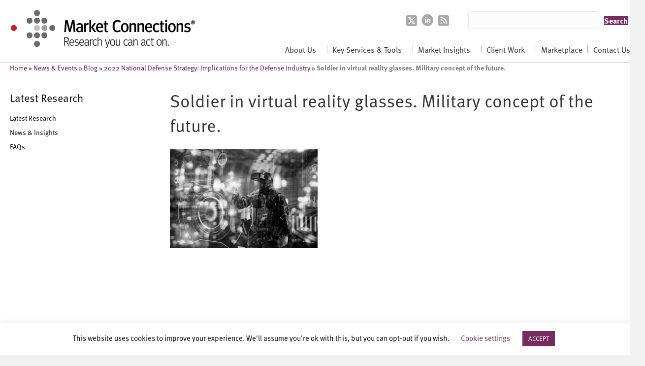

--- FILE ---
content_type: text/html; charset=UTF-8
request_url: https://www.marketconnectionsinc.com/2022-national-defense-strategy-implications-for-the-defense-industry/soldier-in-virtual-reality-glasses-military-concept-of-the-future/
body_size: 34164
content:
<!DOCTYPE html>
<html lang="en-US">
<head>
<meta charset="UTF-8" />
<meta name='viewport' content='width=device-width, initial-scale=1.0' />
<meta http-equiv='X-UA-Compatible' content='IE=edge' />
<link rel="profile" href="https://gmpg.org/xfn/11" />
<meta name='robots' content='index, follow, max-image-preview:large, max-snippet:-1, max-video-preview:-1' />
	<style>img:is([sizes="auto" i], [sizes^="auto," i]) { contain-intrinsic-size: 3000px 1500px }</style>
	
	<!-- This site is optimized with the Yoast SEO plugin v24.9 - https://yoast.com/wordpress/plugins/seo/ -->
	<title>Soldier in virtual reality glasses. Military concept of the future. - Market Connections</title>
	<link rel="canonical" href="https://www.marketconnectionsinc.com/2022-national-defense-strategy-implications-for-the-defense-industry/soldier-in-virtual-reality-glasses-military-concept-of-the-future/" />
	<meta property="og:locale" content="en_US" />
	<meta property="og:type" content="article" />
	<meta property="og:title" content="Soldier in virtual reality glasses. Military concept of the future. - Market Connections" />
	<meta property="og:description" content="Soldier in glasses of virtual reality. Military concept of the future." />
	<meta property="og:url" content="https://www.marketconnectionsinc.com/2022-national-defense-strategy-implications-for-the-defense-industry/soldier-in-virtual-reality-glasses-military-concept-of-the-future/" />
	<meta property="og:site_name" content="Market Connections" />
	<meta property="og:image" content="https://www.marketconnectionsinc.com/2022-national-defense-strategy-implications-for-the-defense-industry/soldier-in-virtual-reality-glasses-military-concept-of-the-future" />
	<meta property="og:image:width" content="2560" />
	<meta property="og:image:height" content="1707" />
	<meta property="og:image:type" content="image/jpeg" />
	<meta name="twitter:card" content="summary_large_image" />
	<script type="application/ld+json" class="yoast-schema-graph">{"@context":"https://schema.org","@graph":[{"@type":"WebPage","@id":"https://www.marketconnectionsinc.com/2022-national-defense-strategy-implications-for-the-defense-industry/soldier-in-virtual-reality-glasses-military-concept-of-the-future/","url":"https://www.marketconnectionsinc.com/2022-national-defense-strategy-implications-for-the-defense-industry/soldier-in-virtual-reality-glasses-military-concept-of-the-future/","name":"Soldier in virtual reality glasses. Military concept of the future. - Market Connections","isPartOf":{"@id":"https://www.marketconnectionsinc.com/#website"},"primaryImageOfPage":{"@id":"https://www.marketconnectionsinc.com/2022-national-defense-strategy-implications-for-the-defense-industry/soldier-in-virtual-reality-glasses-military-concept-of-the-future/#primaryimage"},"image":{"@id":"https://www.marketconnectionsinc.com/2022-national-defense-strategy-implications-for-the-defense-industry/soldier-in-virtual-reality-glasses-military-concept-of-the-future/#primaryimage"},"thumbnailUrl":"https://www.marketconnectionsinc.com/wp-content/uploads/2022/11/iStock-970207308-scaled.jpg","datePublished":"2022-11-28T03:31:49+00:00","breadcrumb":{"@id":"https://www.marketconnectionsinc.com/2022-national-defense-strategy-implications-for-the-defense-industry/soldier-in-virtual-reality-glasses-military-concept-of-the-future/#breadcrumb"},"inLanguage":"en-US","potentialAction":[{"@type":"ReadAction","target":["https://www.marketconnectionsinc.com/2022-national-defense-strategy-implications-for-the-defense-industry/soldier-in-virtual-reality-glasses-military-concept-of-the-future/"]}]},{"@type":"ImageObject","inLanguage":"en-US","@id":"https://www.marketconnectionsinc.com/2022-national-defense-strategy-implications-for-the-defense-industry/soldier-in-virtual-reality-glasses-military-concept-of-the-future/#primaryimage","url":"https://www.marketconnectionsinc.com/wp-content/uploads/2022/11/iStock-970207308-scaled.jpg","contentUrl":"https://www.marketconnectionsinc.com/wp-content/uploads/2022/11/iStock-970207308-scaled.jpg","width":2560,"height":1707,"caption":"Soldier in glasses of virtual reality. Military concept of the future."},{"@type":"BreadcrumbList","@id":"https://www.marketconnectionsinc.com/2022-national-defense-strategy-implications-for-the-defense-industry/soldier-in-virtual-reality-glasses-military-concept-of-the-future/#breadcrumb","itemListElement":[{"@type":"ListItem","position":1,"name":"Home","item":"https://www.marketconnectionsinc.com/"},{"@type":"ListItem","position":2,"name":"News &amp; Events","item":"https://www.marketconnectionsinc.com/category/news-and-events/"},{"@type":"ListItem","position":3,"name":"Blog","item":"https://www.marketconnectionsinc.com/category/news-and-events/blog/"},{"@type":"ListItem","position":4,"name":"2022 National Defense Strategy: Implications for the Defense Industry","item":"https://www.marketconnectionsinc.com/2022-national-defense-strategy-implications-for-the-defense-industry/"},{"@type":"ListItem","position":5,"name":"Soldier in virtual reality glasses. Military concept of the future."}]},{"@type":"WebSite","@id":"https://www.marketconnectionsinc.com/#website","url":"https://www.marketconnectionsinc.com/","name":"Market Connections","description":"Research you can act on","potentialAction":[{"@type":"SearchAction","target":{"@type":"EntryPoint","urlTemplate":"https://www.marketconnectionsinc.com/?s={search_term_string}"},"query-input":{"@type":"PropertyValueSpecification","valueRequired":true,"valueName":"search_term_string"}}],"inLanguage":"en-US"}]}</script>
	<!-- / Yoast SEO plugin. -->


<link rel='dns-prefetch' href='//use.fontawesome.com' />
<link rel='dns-prefetch' href='//fonts.googleapis.com' />
<link href='https://fonts.gstatic.com' crossorigin rel='preconnect' />
<link rel="alternate" type="application/rss+xml" title="Market Connections &raquo; Feed" href="https://www.marketconnectionsinc.com/feed/" />
<link rel="alternate" type="application/rss+xml" title="Market Connections &raquo; Comments Feed" href="https://www.marketconnectionsinc.com/comments/feed/" />
<script>
window._wpemojiSettings = {"baseUrl":"https:\/\/s.w.org\/images\/core\/emoji\/15.0.3\/72x72\/","ext":".png","svgUrl":"https:\/\/s.w.org\/images\/core\/emoji\/15.0.3\/svg\/","svgExt":".svg","source":{"concatemoji":"https:\/\/www.marketconnectionsinc.com\/wp-includes\/js\/wp-emoji-release.min.js?ver=9ec241df9a58dbb7e8f58dfe80088858"}};
/*! This file is auto-generated */
!function(i,n){var o,s,e;function c(e){try{var t={supportTests:e,timestamp:(new Date).valueOf()};sessionStorage.setItem(o,JSON.stringify(t))}catch(e){}}function p(e,t,n){e.clearRect(0,0,e.canvas.width,e.canvas.height),e.fillText(t,0,0);var t=new Uint32Array(e.getImageData(0,0,e.canvas.width,e.canvas.height).data),r=(e.clearRect(0,0,e.canvas.width,e.canvas.height),e.fillText(n,0,0),new Uint32Array(e.getImageData(0,0,e.canvas.width,e.canvas.height).data));return t.every(function(e,t){return e===r[t]})}function u(e,t,n){switch(t){case"flag":return n(e,"\ud83c\udff3\ufe0f\u200d\u26a7\ufe0f","\ud83c\udff3\ufe0f\u200b\u26a7\ufe0f")?!1:!n(e,"\ud83c\uddfa\ud83c\uddf3","\ud83c\uddfa\u200b\ud83c\uddf3")&&!n(e,"\ud83c\udff4\udb40\udc67\udb40\udc62\udb40\udc65\udb40\udc6e\udb40\udc67\udb40\udc7f","\ud83c\udff4\u200b\udb40\udc67\u200b\udb40\udc62\u200b\udb40\udc65\u200b\udb40\udc6e\u200b\udb40\udc67\u200b\udb40\udc7f");case"emoji":return!n(e,"\ud83d\udc26\u200d\u2b1b","\ud83d\udc26\u200b\u2b1b")}return!1}function f(e,t,n){var r="undefined"!=typeof WorkerGlobalScope&&self instanceof WorkerGlobalScope?new OffscreenCanvas(300,150):i.createElement("canvas"),a=r.getContext("2d",{willReadFrequently:!0}),o=(a.textBaseline="top",a.font="600 32px Arial",{});return e.forEach(function(e){o[e]=t(a,e,n)}),o}function t(e){var t=i.createElement("script");t.src=e,t.defer=!0,i.head.appendChild(t)}"undefined"!=typeof Promise&&(o="wpEmojiSettingsSupports",s=["flag","emoji"],n.supports={everything:!0,everythingExceptFlag:!0},e=new Promise(function(e){i.addEventListener("DOMContentLoaded",e,{once:!0})}),new Promise(function(t){var n=function(){try{var e=JSON.parse(sessionStorage.getItem(o));if("object"==typeof e&&"number"==typeof e.timestamp&&(new Date).valueOf()<e.timestamp+604800&&"object"==typeof e.supportTests)return e.supportTests}catch(e){}return null}();if(!n){if("undefined"!=typeof Worker&&"undefined"!=typeof OffscreenCanvas&&"undefined"!=typeof URL&&URL.createObjectURL&&"undefined"!=typeof Blob)try{var e="postMessage("+f.toString()+"("+[JSON.stringify(s),u.toString(),p.toString()].join(",")+"));",r=new Blob([e],{type:"text/javascript"}),a=new Worker(URL.createObjectURL(r),{name:"wpTestEmojiSupports"});return void(a.onmessage=function(e){c(n=e.data),a.terminate(),t(n)})}catch(e){}c(n=f(s,u,p))}t(n)}).then(function(e){for(var t in e)n.supports[t]=e[t],n.supports.everything=n.supports.everything&&n.supports[t],"flag"!==t&&(n.supports.everythingExceptFlag=n.supports.everythingExceptFlag&&n.supports[t]);n.supports.everythingExceptFlag=n.supports.everythingExceptFlag&&!n.supports.flag,n.DOMReady=!1,n.readyCallback=function(){n.DOMReady=!0}}).then(function(){return e}).then(function(){var e;n.supports.everything||(n.readyCallback(),(e=n.source||{}).concatemoji?t(e.concatemoji):e.wpemoji&&e.twemoji&&(t(e.twemoji),t(e.wpemoji)))}))}((window,document),window._wpemojiSettings);
</script>
<style id='wp-emoji-styles-inline-css'>

	img.wp-smiley, img.emoji {
		display: inline !important;
		border: none !important;
		box-shadow: none !important;
		height: 1em !important;
		width: 1em !important;
		margin: 0 0.07em !important;
		vertical-align: -0.1em !important;
		background: none !important;
		padding: 0 !important;
	}
</style>
<link rel='stylesheet' id='wp-block-library-css' href='https://www.marketconnectionsinc.com/wp-includes/css/dist/block-library/style.min.css?ver=9ec241df9a58dbb7e8f58dfe80088858' media='all' />
<style id='wp-block-library-theme-inline-css'>
.wp-block-audio :where(figcaption){color:#555;font-size:13px;text-align:center}.is-dark-theme .wp-block-audio :where(figcaption){color:#ffffffa6}.wp-block-audio{margin:0 0 1em}.wp-block-code{border:1px solid #ccc;border-radius:4px;font-family:Menlo,Consolas,monaco,monospace;padding:.8em 1em}.wp-block-embed :where(figcaption){color:#555;font-size:13px;text-align:center}.is-dark-theme .wp-block-embed :where(figcaption){color:#ffffffa6}.wp-block-embed{margin:0 0 1em}.blocks-gallery-caption{color:#555;font-size:13px;text-align:center}.is-dark-theme .blocks-gallery-caption{color:#ffffffa6}:root :where(.wp-block-image figcaption){color:#555;font-size:13px;text-align:center}.is-dark-theme :root :where(.wp-block-image figcaption){color:#ffffffa6}.wp-block-image{margin:0 0 1em}.wp-block-pullquote{border-bottom:4px solid;border-top:4px solid;color:currentColor;margin-bottom:1.75em}.wp-block-pullquote cite,.wp-block-pullquote footer,.wp-block-pullquote__citation{color:currentColor;font-size:.8125em;font-style:normal;text-transform:uppercase}.wp-block-quote{border-left:.25em solid;margin:0 0 1.75em;padding-left:1em}.wp-block-quote cite,.wp-block-quote footer{color:currentColor;font-size:.8125em;font-style:normal;position:relative}.wp-block-quote:where(.has-text-align-right){border-left:none;border-right:.25em solid;padding-left:0;padding-right:1em}.wp-block-quote:where(.has-text-align-center){border:none;padding-left:0}.wp-block-quote.is-large,.wp-block-quote.is-style-large,.wp-block-quote:where(.is-style-plain){border:none}.wp-block-search .wp-block-search__label{font-weight:700}.wp-block-search__button{border:1px solid #ccc;padding:.375em .625em}:where(.wp-block-group.has-background){padding:1.25em 2.375em}.wp-block-separator.has-css-opacity{opacity:.4}.wp-block-separator{border:none;border-bottom:2px solid;margin-left:auto;margin-right:auto}.wp-block-separator.has-alpha-channel-opacity{opacity:1}.wp-block-separator:not(.is-style-wide):not(.is-style-dots){width:100px}.wp-block-separator.has-background:not(.is-style-dots){border-bottom:none;height:1px}.wp-block-separator.has-background:not(.is-style-wide):not(.is-style-dots){height:2px}.wp-block-table{margin:0 0 1em}.wp-block-table td,.wp-block-table th{word-break:normal}.wp-block-table :where(figcaption){color:#555;font-size:13px;text-align:center}.is-dark-theme .wp-block-table :where(figcaption){color:#ffffffa6}.wp-block-video :where(figcaption){color:#555;font-size:13px;text-align:center}.is-dark-theme .wp-block-video :where(figcaption){color:#ffffffa6}.wp-block-video{margin:0 0 1em}:root :where(.wp-block-template-part.has-background){margin-bottom:0;margin-top:0;padding:1.25em 2.375em}
</style>
<link rel='stylesheet' id='font-awesome-svg-styles-css' href='https://www.marketconnectionsinc.com/wp-content/uploads/font-awesome/v6.4.2/css/svg-with-js.css' media='all' />
<style id='font-awesome-svg-styles-inline-css'>
   .wp-block-font-awesome-icon svg::before,
   .wp-rich-text-font-awesome-icon svg::before {content: unset;}
</style>
<style id='classic-theme-styles-inline-css'>
/*! This file is auto-generated */
.wp-block-button__link{color:#fff;background-color:#32373c;border-radius:9999px;box-shadow:none;text-decoration:none;padding:calc(.667em + 2px) calc(1.333em + 2px);font-size:1.125em}.wp-block-file__button{background:#32373c;color:#fff;text-decoration:none}
</style>
<style id='global-styles-inline-css'>
:root{--wp--preset--aspect-ratio--square: 1;--wp--preset--aspect-ratio--4-3: 4/3;--wp--preset--aspect-ratio--3-4: 3/4;--wp--preset--aspect-ratio--3-2: 3/2;--wp--preset--aspect-ratio--2-3: 2/3;--wp--preset--aspect-ratio--16-9: 16/9;--wp--preset--aspect-ratio--9-16: 9/16;--wp--preset--color--black: #000000;--wp--preset--color--cyan-bluish-gray: #abb8c3;--wp--preset--color--white: #ffffff;--wp--preset--color--pale-pink: #f78da7;--wp--preset--color--vivid-red: #cf2e2e;--wp--preset--color--luminous-vivid-orange: #ff6900;--wp--preset--color--luminous-vivid-amber: #fcb900;--wp--preset--color--light-green-cyan: #7bdcb5;--wp--preset--color--vivid-green-cyan: #00d084;--wp--preset--color--pale-cyan-blue: #8ed1fc;--wp--preset--color--vivid-cyan-blue: #0693e3;--wp--preset--color--vivid-purple: #9b51e0;--wp--preset--color--fl-heading-text: #333333;--wp--preset--color--fl-body-bg: #f2f2f2;--wp--preset--color--fl-body-text: #000000;--wp--preset--color--fl-accent: #772c5e;--wp--preset--color--fl-accent-hover: #d42527;--wp--preset--color--fl-topbar-bg: #ffffff;--wp--preset--color--fl-topbar-text: #000000;--wp--preset--color--fl-topbar-link: #428bca;--wp--preset--color--fl-topbar-hover: #428bca;--wp--preset--color--fl-header-bg: #ffffff;--wp--preset--color--fl-header-text: #000000;--wp--preset--color--fl-header-link: #428bca;--wp--preset--color--fl-header-hover: #428bca;--wp--preset--color--fl-nav-bg: #ffffff;--wp--preset--color--fl-nav-link: #428bca;--wp--preset--color--fl-nav-hover: #428bca;--wp--preset--color--fl-content-bg: #ffffff;--wp--preset--color--fl-footer-widgets-bg: #ffffff;--wp--preset--color--fl-footer-widgets-text: #000000;--wp--preset--color--fl-footer-widgets-link: #428bca;--wp--preset--color--fl-footer-widgets-hover: #428bca;--wp--preset--color--fl-footer-bg: #ffffff;--wp--preset--color--fl-footer-text: #000000;--wp--preset--color--fl-footer-link: #428bca;--wp--preset--color--fl-footer-hover: #428bca;--wp--preset--gradient--vivid-cyan-blue-to-vivid-purple: linear-gradient(135deg,rgba(6,147,227,1) 0%,rgb(155,81,224) 100%);--wp--preset--gradient--light-green-cyan-to-vivid-green-cyan: linear-gradient(135deg,rgb(122,220,180) 0%,rgb(0,208,130) 100%);--wp--preset--gradient--luminous-vivid-amber-to-luminous-vivid-orange: linear-gradient(135deg,rgba(252,185,0,1) 0%,rgba(255,105,0,1) 100%);--wp--preset--gradient--luminous-vivid-orange-to-vivid-red: linear-gradient(135deg,rgba(255,105,0,1) 0%,rgb(207,46,46) 100%);--wp--preset--gradient--very-light-gray-to-cyan-bluish-gray: linear-gradient(135deg,rgb(238,238,238) 0%,rgb(169,184,195) 100%);--wp--preset--gradient--cool-to-warm-spectrum: linear-gradient(135deg,rgb(74,234,220) 0%,rgb(151,120,209) 20%,rgb(207,42,186) 40%,rgb(238,44,130) 60%,rgb(251,105,98) 80%,rgb(254,248,76) 100%);--wp--preset--gradient--blush-light-purple: linear-gradient(135deg,rgb(255,206,236) 0%,rgb(152,150,240) 100%);--wp--preset--gradient--blush-bordeaux: linear-gradient(135deg,rgb(254,205,165) 0%,rgb(254,45,45) 50%,rgb(107,0,62) 100%);--wp--preset--gradient--luminous-dusk: linear-gradient(135deg,rgb(255,203,112) 0%,rgb(199,81,192) 50%,rgb(65,88,208) 100%);--wp--preset--gradient--pale-ocean: linear-gradient(135deg,rgb(255,245,203) 0%,rgb(182,227,212) 50%,rgb(51,167,181) 100%);--wp--preset--gradient--electric-grass: linear-gradient(135deg,rgb(202,248,128) 0%,rgb(113,206,126) 100%);--wp--preset--gradient--midnight: linear-gradient(135deg,rgb(2,3,129) 0%,rgb(40,116,252) 100%);--wp--preset--font-size--small: 13px;--wp--preset--font-size--medium: 20px;--wp--preset--font-size--large: 36px;--wp--preset--font-size--x-large: 42px;--wp--preset--spacing--20: 0.44rem;--wp--preset--spacing--30: 0.67rem;--wp--preset--spacing--40: 1rem;--wp--preset--spacing--50: 1.5rem;--wp--preset--spacing--60: 2.25rem;--wp--preset--spacing--70: 3.38rem;--wp--preset--spacing--80: 5.06rem;--wp--preset--shadow--natural: 6px 6px 9px rgba(0, 0, 0, 0.2);--wp--preset--shadow--deep: 12px 12px 50px rgba(0, 0, 0, 0.4);--wp--preset--shadow--sharp: 6px 6px 0px rgba(0, 0, 0, 0.2);--wp--preset--shadow--outlined: 6px 6px 0px -3px rgba(255, 255, 255, 1), 6px 6px rgba(0, 0, 0, 1);--wp--preset--shadow--crisp: 6px 6px 0px rgba(0, 0, 0, 1);}:where(.is-layout-flex){gap: 0.5em;}:where(.is-layout-grid){gap: 0.5em;}body .is-layout-flex{display: flex;}.is-layout-flex{flex-wrap: wrap;align-items: center;}.is-layout-flex > :is(*, div){margin: 0;}body .is-layout-grid{display: grid;}.is-layout-grid > :is(*, div){margin: 0;}:where(.wp-block-columns.is-layout-flex){gap: 2em;}:where(.wp-block-columns.is-layout-grid){gap: 2em;}:where(.wp-block-post-template.is-layout-flex){gap: 1.25em;}:where(.wp-block-post-template.is-layout-grid){gap: 1.25em;}.has-black-color{color: var(--wp--preset--color--black) !important;}.has-cyan-bluish-gray-color{color: var(--wp--preset--color--cyan-bluish-gray) !important;}.has-white-color{color: var(--wp--preset--color--white) !important;}.has-pale-pink-color{color: var(--wp--preset--color--pale-pink) !important;}.has-vivid-red-color{color: var(--wp--preset--color--vivid-red) !important;}.has-luminous-vivid-orange-color{color: var(--wp--preset--color--luminous-vivid-orange) !important;}.has-luminous-vivid-amber-color{color: var(--wp--preset--color--luminous-vivid-amber) !important;}.has-light-green-cyan-color{color: var(--wp--preset--color--light-green-cyan) !important;}.has-vivid-green-cyan-color{color: var(--wp--preset--color--vivid-green-cyan) !important;}.has-pale-cyan-blue-color{color: var(--wp--preset--color--pale-cyan-blue) !important;}.has-vivid-cyan-blue-color{color: var(--wp--preset--color--vivid-cyan-blue) !important;}.has-vivid-purple-color{color: var(--wp--preset--color--vivid-purple) !important;}.has-black-background-color{background-color: var(--wp--preset--color--black) !important;}.has-cyan-bluish-gray-background-color{background-color: var(--wp--preset--color--cyan-bluish-gray) !important;}.has-white-background-color{background-color: var(--wp--preset--color--white) !important;}.has-pale-pink-background-color{background-color: var(--wp--preset--color--pale-pink) !important;}.has-vivid-red-background-color{background-color: var(--wp--preset--color--vivid-red) !important;}.has-luminous-vivid-orange-background-color{background-color: var(--wp--preset--color--luminous-vivid-orange) !important;}.has-luminous-vivid-amber-background-color{background-color: var(--wp--preset--color--luminous-vivid-amber) !important;}.has-light-green-cyan-background-color{background-color: var(--wp--preset--color--light-green-cyan) !important;}.has-vivid-green-cyan-background-color{background-color: var(--wp--preset--color--vivid-green-cyan) !important;}.has-pale-cyan-blue-background-color{background-color: var(--wp--preset--color--pale-cyan-blue) !important;}.has-vivid-cyan-blue-background-color{background-color: var(--wp--preset--color--vivid-cyan-blue) !important;}.has-vivid-purple-background-color{background-color: var(--wp--preset--color--vivid-purple) !important;}.has-black-border-color{border-color: var(--wp--preset--color--black) !important;}.has-cyan-bluish-gray-border-color{border-color: var(--wp--preset--color--cyan-bluish-gray) !important;}.has-white-border-color{border-color: var(--wp--preset--color--white) !important;}.has-pale-pink-border-color{border-color: var(--wp--preset--color--pale-pink) !important;}.has-vivid-red-border-color{border-color: var(--wp--preset--color--vivid-red) !important;}.has-luminous-vivid-orange-border-color{border-color: var(--wp--preset--color--luminous-vivid-orange) !important;}.has-luminous-vivid-amber-border-color{border-color: var(--wp--preset--color--luminous-vivid-amber) !important;}.has-light-green-cyan-border-color{border-color: var(--wp--preset--color--light-green-cyan) !important;}.has-vivid-green-cyan-border-color{border-color: var(--wp--preset--color--vivid-green-cyan) !important;}.has-pale-cyan-blue-border-color{border-color: var(--wp--preset--color--pale-cyan-blue) !important;}.has-vivid-cyan-blue-border-color{border-color: var(--wp--preset--color--vivid-cyan-blue) !important;}.has-vivid-purple-border-color{border-color: var(--wp--preset--color--vivid-purple) !important;}.has-vivid-cyan-blue-to-vivid-purple-gradient-background{background: var(--wp--preset--gradient--vivid-cyan-blue-to-vivid-purple) !important;}.has-light-green-cyan-to-vivid-green-cyan-gradient-background{background: var(--wp--preset--gradient--light-green-cyan-to-vivid-green-cyan) !important;}.has-luminous-vivid-amber-to-luminous-vivid-orange-gradient-background{background: var(--wp--preset--gradient--luminous-vivid-amber-to-luminous-vivid-orange) !important;}.has-luminous-vivid-orange-to-vivid-red-gradient-background{background: var(--wp--preset--gradient--luminous-vivid-orange-to-vivid-red) !important;}.has-very-light-gray-to-cyan-bluish-gray-gradient-background{background: var(--wp--preset--gradient--very-light-gray-to-cyan-bluish-gray) !important;}.has-cool-to-warm-spectrum-gradient-background{background: var(--wp--preset--gradient--cool-to-warm-spectrum) !important;}.has-blush-light-purple-gradient-background{background: var(--wp--preset--gradient--blush-light-purple) !important;}.has-blush-bordeaux-gradient-background{background: var(--wp--preset--gradient--blush-bordeaux) !important;}.has-luminous-dusk-gradient-background{background: var(--wp--preset--gradient--luminous-dusk) !important;}.has-pale-ocean-gradient-background{background: var(--wp--preset--gradient--pale-ocean) !important;}.has-electric-grass-gradient-background{background: var(--wp--preset--gradient--electric-grass) !important;}.has-midnight-gradient-background{background: var(--wp--preset--gradient--midnight) !important;}.has-small-font-size{font-size: var(--wp--preset--font-size--small) !important;}.has-medium-font-size{font-size: var(--wp--preset--font-size--medium) !important;}.has-large-font-size{font-size: var(--wp--preset--font-size--large) !important;}.has-x-large-font-size{font-size: var(--wp--preset--font-size--x-large) !important;}
:where(.wp-block-post-template.is-layout-flex){gap: 1.25em;}:where(.wp-block-post-template.is-layout-grid){gap: 1.25em;}
:where(.wp-block-columns.is-layout-flex){gap: 2em;}:where(.wp-block-columns.is-layout-grid){gap: 2em;}
:root :where(.wp-block-pullquote){font-size: 1.5em;line-height: 1.6;}
</style>
<link rel='stylesheet' id='cookie-law-info-css' href='https://www.marketconnectionsinc.com/wp-content/plugins/cookie-law-info/legacy/public/css/cookie-law-info-public.css?ver=3.4.0' media='all' />
<link rel='stylesheet' id='cookie-law-info-gdpr-css' href='https://www.marketconnectionsinc.com/wp-content/plugins/cookie-law-info/legacy/public/css/cookie-law-info-gdpr.css?ver=3.4.0' media='all' />
<link rel='stylesheet' id='woocommerce-layout-css' href='https://www.marketconnectionsinc.com/wp-content/plugins/woocommerce/assets/css/woocommerce-layout.css?ver=10.3.7' media='all' />
<link rel='stylesheet' id='woocommerce-smallscreen-css' href='https://www.marketconnectionsinc.com/wp-content/plugins/woocommerce/assets/css/woocommerce-smallscreen.css?ver=10.3.7' media='only screen and (max-width: 767px)' />
<link rel='stylesheet' id='woocommerce-general-css' href='https://www.marketconnectionsinc.com/wp-content/plugins/woocommerce/assets/css/woocommerce.css?ver=10.3.7' media='all' />
<style id='woocommerce-inline-inline-css'>
.woocommerce form .form-row .required { visibility: visible; }
</style>
<link rel='stylesheet' id='emoryday-plugin-css' href='https://www.marketconnectionsinc.com/wp-content/plugins/wordpress-plugin-main/public/css/emoryday-public.css?ver=1.0.5' media='all' />
<link rel='stylesheet' id='ultimate-icons-css' href='https://www.marketconnectionsinc.com/wp-content/uploads/bb-plugin/icons/ultimate-icons/style.css?ver=2.10.0.6' media='all' />
<link rel='stylesheet' id='fl-builder-layout-bundle-ecad50f09b184a60efca82d47cd2c0ae-css' href='https://www.marketconnectionsinc.com/wp-content/uploads/bb-plugin/cache/ecad50f09b184a60efca82d47cd2c0ae-layout-bundle.css?ver=2.10.0.6-1.5.2.1-20251125200437' media='all' />
<link rel='stylesheet' id='product-pre-orders-for-woo-setting-frontend-css' href='https://www.marketconnectionsinc.com/wp-content/plugins/product-pre-orders-for-woo/css/product-pre-orders-for-woo-setting-frontend.css?ver=2.0.0' media='all' />
<style id='product-pre-orders-for-woo-style-css-inline-css'>

                .wpro-pre-order-availability-date-cart{
                    color:#a46497;
                }
                .wpro-pre-order-availability-date{
                    color:#00a79c;
                }
                .wpro-pre-order-shop-page{
                    color:#b20015;
                }
            
</style>
<link rel='stylesheet' id='brands-styles-css' href='https://www.marketconnectionsinc.com/wp-content/plugins/woocommerce/assets/css/brands.css?ver=10.3.7' media='all' />
<link rel='stylesheet' id='font-awesome-official-css' href='https://use.fontawesome.com/releases/v6.4.2/css/all.css' media='all' integrity="sha384-blOohCVdhjmtROpu8+CfTnUWham9nkX7P7OZQMst+RUnhtoY/9qemFAkIKOYxDI3" crossorigin="anonymous" />
<link rel='stylesheet' id='wcpa-frontend-css' href='https://www.marketconnectionsinc.com/wp-content/plugins/woo-custom-product-addons/assets/css/style_1.css?ver=3.0.13' media='all' />
<style id='akismet-widget-style-inline-css'>

			.a-stats {
				--akismet-color-mid-green: #357b49;
				--akismet-color-white: #fff;
				--akismet-color-light-grey: #f6f7f7;

				max-width: 350px;
				width: auto;
			}

			.a-stats * {
				all: unset;
				box-sizing: border-box;
			}

			.a-stats strong {
				font-weight: 600;
			}

			.a-stats a.a-stats__link,
			.a-stats a.a-stats__link:visited,
			.a-stats a.a-stats__link:active {
				background: var(--akismet-color-mid-green);
				border: none;
				box-shadow: none;
				border-radius: 8px;
				color: var(--akismet-color-white);
				cursor: pointer;
				display: block;
				font-family: -apple-system, BlinkMacSystemFont, 'Segoe UI', 'Roboto', 'Oxygen-Sans', 'Ubuntu', 'Cantarell', 'Helvetica Neue', sans-serif;
				font-weight: 500;
				padding: 12px;
				text-align: center;
				text-decoration: none;
				transition: all 0.2s ease;
			}

			/* Extra specificity to deal with TwentyTwentyOne focus style */
			.widget .a-stats a.a-stats__link:focus {
				background: var(--akismet-color-mid-green);
				color: var(--akismet-color-white);
				text-decoration: none;
			}

			.a-stats a.a-stats__link:hover {
				filter: brightness(110%);
				box-shadow: 0 4px 12px rgba(0, 0, 0, 0.06), 0 0 2px rgba(0, 0, 0, 0.16);
			}

			.a-stats .count {
				color: var(--akismet-color-white);
				display: block;
				font-size: 1.5em;
				line-height: 1.4;
				padding: 0 13px;
				white-space: nowrap;
			}
		
</style>
<link rel='stylesheet' id='wp-pagenavi-css' href='https://www.marketconnectionsinc.com/wp-content/plugins/wp-pagenavi/pagenavi-css.css?ver=2.70' media='all' />
<link rel='stylesheet' id='base-css' href='https://www.marketconnectionsinc.com/wp-content/themes/bb-theme/css/base.min.css?ver=1.7.18' media='all' />
<link rel='stylesheet' id='fl-automator-skin-css' href='https://www.marketconnectionsinc.com/wp-content/uploads/bb-theme/skin-68078fea39369.css?ver=1.7.18' media='all' />
<link rel='stylesheet' id='fl-child-theme-css' href='https://www.marketconnectionsinc.com/wp-content/themes/bb-theme-child/style.css?ver=9ec241df9a58dbb7e8f58dfe80088858' media='all' />
<link rel='stylesheet' id='fl-builder-google-fonts-72eb64efc25e308fe3127d0ef90a0d16-css' href='//fonts.googleapis.com/css?family=Lato%3A700&#038;ver=9ec241df9a58dbb7e8f58dfe80088858' media='all' />
<link rel='stylesheet' id='font-awesome-official-v4shim-css' href='https://use.fontawesome.com/releases/v6.4.2/css/v4-shims.css' media='all' integrity="sha384-IqMDcR2qh8kGcGdRrxwop5R2GiUY5h8aDR/LhYxPYiXh3sAAGGDkFvFqWgFvTsTd" crossorigin="anonymous" />
<script src="https://www.marketconnectionsinc.com/wp-includes/js/jquery/jquery.min.js?ver=3.7.1" id="jquery-core-js"></script>
<script src="https://www.marketconnectionsinc.com/wp-includes/js/jquery/jquery-migrate.min.js?ver=3.4.1" id="jquery-migrate-js"></script>
<script id="cookie-law-info-js-extra">
var Cli_Data = {"nn_cookie_ids":[],"cookielist":[],"non_necessary_cookies":[],"ccpaEnabled":"","ccpaRegionBased":"","ccpaBarEnabled":"","strictlyEnabled":["necessary","obligatoire"],"ccpaType":"gdpr","js_blocking":"","custom_integration":"","triggerDomRefresh":"","secure_cookies":""};
var cli_cookiebar_settings = {"animate_speed_hide":"500","animate_speed_show":"500","background":"#FFF","border":"#b1a6a6c2","border_on":"","button_1_button_colour":"#772c5e","button_1_button_hover":"#5f234b","button_1_link_colour":"#fff","button_1_as_button":"1","button_1_new_win":"","button_2_button_colour":"#333","button_2_button_hover":"#292929","button_2_link_colour":"#444","button_2_as_button":"","button_2_hidebar":"","button_3_button_colour":"#000","button_3_button_hover":"#000000","button_3_link_colour":"#fff","button_3_as_button":"1","button_3_new_win":"","button_4_button_colour":"#000","button_4_button_hover":"#000000","button_4_link_colour":"#772c5e","button_4_as_button":"","button_7_button_colour":"#61a229","button_7_button_hover":"#4e8221","button_7_link_colour":"#fff","button_7_as_button":"1","button_7_new_win":"","font_family":"inherit","header_fix":"","notify_animate_hide":"1","notify_animate_show":"","notify_div_id":"#cookie-law-info-bar","notify_position_horizontal":"right","notify_position_vertical":"bottom","scroll_close":"","scroll_close_reload":"","accept_close_reload":"","reject_close_reload":"","showagain_tab":"1","showagain_background":"#fff","showagain_border":"#000","showagain_div_id":"#cookie-law-info-again","showagain_x_position":"100px","text":"#000","show_once_yn":"","show_once":"10000","logging_on":"","as_popup":"","popup_overlay":"1","bar_heading_text":"","cookie_bar_as":"banner","popup_showagain_position":"bottom-right","widget_position":"left"};
var log_object = {"ajax_url":"https:\/\/www.marketconnectionsinc.com\/wp-admin\/admin-ajax.php"};
</script>
<script src="https://www.marketconnectionsinc.com/wp-content/plugins/cookie-law-info/legacy/public/js/cookie-law-info-public.js?ver=3.4.0" id="cookie-law-info-js"></script>
<script src="https://www.marketconnectionsinc.com/wp-content/plugins/woocommerce/assets/js/jquery-blockui/jquery.blockUI.min.js?ver=2.7.0-wc.10.3.7" id="wc-jquery-blockui-js" defer data-wp-strategy="defer"></script>
<script id="wc-add-to-cart-js-extra">
var wc_add_to_cart_params = {"ajax_url":"\/wp-admin\/admin-ajax.php","wc_ajax_url":"\/?wc-ajax=%%endpoint%%","i18n_view_cart":"View cart","cart_url":"https:\/\/www.marketconnectionsinc.com\/cart\/","is_cart":"","cart_redirect_after_add":"yes"};
</script>
<script src="https://www.marketconnectionsinc.com/wp-content/plugins/woocommerce/assets/js/frontend/add-to-cart.min.js?ver=10.3.7" id="wc-add-to-cart-js" defer data-wp-strategy="defer"></script>
<script src="https://www.marketconnectionsinc.com/wp-content/plugins/woocommerce/assets/js/js-cookie/js.cookie.min.js?ver=2.1.4-wc.10.3.7" id="wc-js-cookie-js" defer data-wp-strategy="defer"></script>
<script id="woocommerce-js-extra">
var woocommerce_params = {"ajax_url":"\/wp-admin\/admin-ajax.php","wc_ajax_url":"\/?wc-ajax=%%endpoint%%","i18n_password_show":"Show password","i18n_password_hide":"Hide password"};
</script>
<script src="https://www.marketconnectionsinc.com/wp-content/plugins/woocommerce/assets/js/frontend/woocommerce.min.js?ver=10.3.7" id="woocommerce-js" defer data-wp-strategy="defer"></script>
<script src="https://www.marketconnectionsinc.com/wp-content/plugins/wordpress-plugin-main/public/js/emoryday-public.js?ver=1.0.5" id="emoryday-plugin-js"></script>
<script id="WCPAY_ASSETS-js-extra">
var wcpayAssets = {"url":"https:\/\/www.marketconnectionsinc.com\/wp-content\/plugins\/woocommerce-payments\/dist\/"};
</script>
<link rel="https://api.w.org/" href="https://www.marketconnectionsinc.com/wp-json/" /><link rel="alternate" title="JSON" type="application/json" href="https://www.marketconnectionsinc.com/wp-json/wp/v2/media/16377" /><link rel="EditURI" type="application/rsd+xml" title="RSD" href="https://www.marketconnectionsinc.com/xmlrpc.php?rsd" />

<link rel='shortlink' href='https://www.marketconnectionsinc.com/?p=16377' />
<link rel="alternate" title="oEmbed (JSON)" type="application/json+oembed" href="https://www.marketconnectionsinc.com/wp-json/oembed/1.0/embed?url=https%3A%2F%2Fwww.marketconnectionsinc.com%2F2022-national-defense-strategy-implications-for-the-defense-industry%2Fsoldier-in-virtual-reality-glasses-military-concept-of-the-future%2F" />
<link rel="alternate" title="oEmbed (XML)" type="text/xml+oembed" href="https://www.marketconnectionsinc.com/wp-json/oembed/1.0/embed?url=https%3A%2F%2Fwww.marketconnectionsinc.com%2F2022-national-defense-strategy-implications-for-the-defense-industry%2Fsoldier-in-virtual-reality-glasses-military-concept-of-the-future%2F&#038;format=xml" />
<!-- EmoryDay Analytics Please Remove if No Longer Using EmoryDay -->
        <script src="https://cdn.emoryday-analytics.com/js/xO4Nq2_QO5ZZ1.js" defer></script>
        <!-- End EmoryDay Analytics -->	<noscript><style>.woocommerce-product-gallery{ opacity: 1 !important; }</style></noscript>
	<style>:root{  --wcpaSectionTitleSize:14px;   --wcpaLabelSize:14px;   --wcpaDescSize:13px;   --wcpaErrorSize:13px;   --wcpaLabelWeight:normal;   --wcpaDescWeight:normal;   --wcpaBorderWidth:1px;   --wcpaBorderRadius:6px;   --wcpaInputHeight:45px;   --wcpaCheckLabelSize:14px;   --wcpaCheckBorderWidth:1px;   --wcpaCheckWidth:20px;   --wcpaCheckHeight:20px;   --wcpaCheckBorderRadius:4px;   --wcpaCheckButtonRadius:5px;   --wcpaCheckButtonBorder:2px; }:root{  --wcpaButtonColor:#3340d3;   --wcpaLabelColor:#424242;   --wcpaDescColor:#797979;   --wcpaBorderColor:#c6d0e9;   --wcpaBorderColorFocus:#3561f3;   --wcpaInputBgColor:#FFFFFF;   --wcpaInputColor:#5d5d5d;   --wcpaCheckLabelColor:#4a4a4a;   --wcpaCheckBgColor:#3340d3;   --wcpaCheckBorderColor:#B9CBE3;   --wcpaCheckTickColor:#ffffff;   --wcpaRadioBgColor:#3340d3;   --wcpaRadioBorderColor:#B9CBE3;   --wcpaRadioTickColor:#ffffff;   --wcpaButtonTextColor:#ffffff;   --wcpaErrorColor:#F55050; }:root{}</style>		<style id="wp-custom-css">
			/* ===== Global Style Adjustments - June 2021 ===== */

p, span, ul, ol, li, a {
	font-family:'ff-meta-web-pro', sans-serif;
}

h1, h2, h3, h4, h5, h6 {
	font-family:'ff-meta-web-pro', sans-serif;
	margin-top:0px;
}

h1 {
	padding-top:0px !important;
}

blockquote p {
	font-size:15px !important;
	font-weight:400;
	font-style:italic;
}

blockquote p em {
	font-style:normal;
	font-weight:600;
}

p > a,
h3 > a {
	text-decoration:underline !important;
}

.fl-comments-list ol {
	margin-bottom:-50px;
}

.seeMoreBtn, .seeMoreBtn:visited, .seeMoreBtn:link {
	text-decoration:none !important;
}

#main-navigation span.fl-menu-toggle {
	display:none;
}

#main-navigation .fl-menu-vertical.fl-toggle-none .fl-menu-toggle {
	width:31px !important;
}

#main-navigation .fl-menu .fl-menu-toggle:before {
	width:6px;
	height:6px;
}

#menu-menu-1 li ul li {
	border:none !important;
}

#menu-menu-1 li ul li a {
	padding:8px 4px 8px 12px !important;
	border:none !important;
}

.sub-menu {
	margin-top:4px !important;
}

.fl-menu .fl-has-submenu-container {
	padding-right:12px;
}

.fl-has-submenu-container a {
	border-right:none !important;
}

.fl-menu-toggle:before {
	margin-top:-2px !important;
}

.fl-full-width .container,
.archive .site-content,
.category .site-content,
.single-post .site-content {
	width:100%;
	max-width:1300px;
	padding-bottom:1.5rem;
	padding-left:20px;
	padding-right:20px;
}

.downloadArea {
	clear:both;
}

.archive h1.archive-title,
.category h1.archive-title,
.categoryPg .archive-header,
.categoryPg .archive-title {
	margin-top:10px !important;
}

span.member-title {
	display:block;
	font-size:22px;
	font-style:italic;
	font-weight:300;
	color:#000000;
}

body.page-id-34 span.member-title {
	font-size:17px;
}

.fl-post-feed-post {
	border-bottom:none;
}

.fl-post-feed-header {
	margin-bottom:8px;
}

body h2.fl-post-feed-title {
	margin-bottom:2px;
}

.fl-post-feed-more {
	margin-top:8px;
}

.fl-post-meta-top {
	display:none;
}

.fl-sidebar-left {
	padding-right:0px;
}

.fl-content-right {
	border-left:none;
	margin-top:20px;
}

#primary > .grid_9_of_12 {
	margin-left:0px;
	padding-left:40px;
}

article.category-download-page #primary > .grid_9_of_12 {
	padding-left:0px;
}

.fl-widget ul.sub-menu li:before {
	content:"\003E";
    font-style: normal;
    font-weight: 600;
    text-decoration: inherit;
    color: #333;
    font-size: 15px;
    padding-right: 0.5em;
    top: 10px;
    left: 0;
		float:left;
		margin-left:10px;
}

.fl-widget h4.fl-widget-title { 
	font-size:20px;
  text-transform:uppercase;
  color:#d42527;
  font-weight:500;
	margin-bottom:5px;
}

.wp-pagenavi {
	display:block;
	text-align:center;
	margin:60px auto 40px auto;
}

.uabb-blog-post-section > a {
	text-decoration:none !important;
}

.search-results #primary {
	padding-left:10px;
	padding-right:10px;
}

.woocommerce-breadcrumb,
.woocommerce-tabs,
section.related {
	display:none;
}

.woocommerce-products-header h1.page-title {
	font-size:34px !important;
}

#mobile-navigation ul li {
  margin-bottom:10px;
  padding-top:10px;
}

.downloadContent .grid_9_of_12 {
	padding-left:0px !important;
}

/* ensures white background on social share icon section */
.fl-builder-content-14628 {
	background-color:#ffffff;
}

.uabb-social-share-wrap {
	text-align:right !important;
	padding:10px 20px 20px 20px !important;
	clear:both !important;
}

body.category-upcoming-events .blog-entry-date {
	display:none !important;
}

p.no-current-posts {
	text-align:center;
	margin-top:60px;
	font-size:18px !important;
}

/* removes unwanted space above embedded videos and adds slight spacing below */
.fluid-width-video-wrapper {
	margin-top:-54%;
	margin-bottom:30px;
}

/* ===== Sidebar Menu Styles - June 2021 ===== */

body.single-post .current-menu-ancestor:focus > .sub-menu,
body.single-post .current-post-parent:focus > .sub-menu,
body.single-post .menu-item-object-page:focus > .sub-menu,
body.federal-media-marketing-study .current-post-ancestor > .sub-menu,
body.news-and-events .current-post-parent > .sub-menu,
body.blog .menu-item-object-page > .sub-menu,
body.webinars .menu-item-object-page > .sub-menu,
body.newsletters .menu-item-object-page > .sub-menu,
body.press-releases .menu-item-object-page > .sub-menu {
	display:block !important;
}

body.blog .menu-item-object-page > .sub-menu > .menu-item-object-page > .sub-menu,
body.webinars .menu-item-object-page > .sub-menu > .menu-item-object-page > .sub-menu,
body.press-releases .menu-item-object-page > .sub-menu > .menu-item-object-page > .sub-menu {
	display:none !important;
}

body.page-id-8733 .menu-item-object-post {
	display:none !important;
}

li.current-post-ancestor > a > span {
	font-weight:600 !important;
}

/* removes default submenu display on hover */ 
.uabb-has-submenu:hover .sub-menu,
.uabb-has-submenu:focus-within .sub-menu {
	display:none !important;
}

.uabb-has-submenu:focus .sub-menu {
	display:block !important;
}

.beaver-sidebar-menu .current-menu-item > div.uabb-has-submenu-container a {
	font-weight:600;
}

.fl-sidebar .fl-builder-module-template {
	padding:0px 0px 0px 0px;
}

.beaver-sidebar-menu .fl-module-content {
	margin-top:0px !important;
}

.beaver-sidebar-menu .uabb-creative-menu-mobile-toggle {
	padding:0px !important;
}

.fl-sidebar {
	padding-left:0px;
	margin-top:25px;
	margin-bottom:20px;
}

.archive .fl-sidebar,
.category .fl-sidebar,
.single-post #primary .fl-sidebar {
	margin-top:10px;
}

.beaver-sidebar-menu a:link span.menu-item-text,
.beaver-sidebar-menu a:visited span.menu-item-text,
.beaver-sidebar-menu a:active span.menu-item-text {
	color:#000000 !important;
}

.beaver-sidebar-menu a:hover span.menu-item-text {
	color:#d42527 !important;
}

.beaver-sidebar-menu a:active span.menu-item-text {
	font-weight:600 !important;
}

.fl-sidebar li.current-menu-item > .sub-menu,
.fl-sidebar li.current-menu-parent > .sub-menu {
	display:block !important;
}

.fl-sidebar li.current-menu-item > a {
	font-weight:600 !important;
}

.fl-sidebar span.member-title {
	display:none;
}

.fl-sidebar #text-8 {
	text-align:left;
	width:100%;
}



/* ===== Homepage Image Slider - June 2021 ===== */

#homepage-image-slider .fl-content-slider, #homepage-image-slider .fl-slide {
	min-height:550px !important;
}

@media only screen and (max-width:1700px) {
	#homepage-image-slider .fl-content-slider, #homepage-image-slider .fl-slide {
	min-height:500px !important;
}
}

@media only screen and (max-width:1450px) {
	#homepage-image-slider .fl-content-slider, #homepage-image-slider .fl-slide {
	min-height:400px !important;
}
}

@media only screen and (max-width:1200px) {
	#homepage-image-slider .fl-content-slider, #homepage-image-slider .fl-slide {
	min-height:300px !important;
}
}

@media only screen and (max-width:900px) {
	#homepage-image-slider .fl-content-slider, #homepage-image-slider .fl-slide {
	min-height:250px !important;
}
}

@media only screen and (max-width:650px) {
	#homepage-image-slider .fl-content-slider, #homepage-image-slider .fl-slide {
	min-height:200px !important;
}
}



/* ===== Responsive Styles for Beaver Theme - June 2021 ===== */

@media only screen and (max-width:1500px) {
	.homepage-hero-slideshow > .fl-col-content {
		min-height:24vh !important;
	}
}

@media only screen and (max-width:1130px) {
	#main-navigation ul li {
		margin-bottom:10px;
	}
	.homepage-hero-slideshow > .fl-col-content {
		min-height:18vh !important;
	}
}

@media only screen and (max-width:991px) {
	.archive .fl-sidebar,
	.category .fl-sidebar,
	.single-post .fl-sidebar {
		display:block !important;
		width:100%;
	}
	.fl-content-right {
		display:block;
		width:100%;
		padding-left:0px;
		padding-right:0px;
	}
	.search-results #primary {
		padding-left:20px;
		padding-right:20px;
	}
	#primary > .grid_9_of_12 {
		display:block;
		width:100%;
		padding-left:0px;
	}
	.header-phone p {
		font-size:16px !important;
	}
	header .fl-icon i:before {
		font-size:20px !important;
	}
	.homepage-hero-slideshow > .fl-col-content {
		min-height:14vh !important;
	}
	.downloadIcons {
    width: 100% !important;
    margin-top: 40px !important;
    margin-left: 0px !important;
	}
}

@media only screen and (max-width:600px) {
	.homepage-hero-slideshow > .fl-col-content {
		min-height:10vh !important;
	}
}

/* =========================================
===== END OF NEW STYLES - June 2021 ===== 
========================================= */

/* ==========================================================================
   Column & Row Setup
   ========================================================================== */

.col {
	display: block;
	float:left;
	margin: 0 0 0 1.6%;
}

/* Remove the margin on the first column. Works on all browsers incl. IE7+ */
.col:first-child { margin-left: 0; }

.row {
	clear: both;
	margin: 0 auto;
	*zoom: 1;
}

.row:before,
.row:after {
	content: "";
	display: table;
}

.row:after { clear: both; }


/* ==========================================================================
   Twelve Column Grid
   ========================================================================== */

.grid_12_of_12 { width: 100%; }
.grid_11_of_12 { width: 91.53%; }
.grid_10_of_12 { width: 83.06%; }
.grid_9_of_12  { width: 74.6%; }
.grid_8_of_12  { width: 66.13%; }
.grid_7_of_12  { width: 57.66%; }
.grid_6_of_12  { width: 49.2%; }
.grid_5_of_12  { width: 40.73%; }
.grid_4_of_12  { width: 32.26%; }
.grid_3_of_12  { width: 23.8%; }
.grid_2_of_12  { width: 15.33%; }
.grid_1_of_12  { width: 6.866%; }

/*
 Theme Name:   Quark Child
 Theme URI:    http://example.com/twenty-fifteen-child/
 Description:  Quark Child Theme
 Author:       John Doe
 Author URI:   http://example.com
 Template:     quark
 Version:      1.0.0
 License:      GNU General Public License v2 or later
 License URI:  http://www.gnu.org/licenses/gpl-2.0.html
 Tags:         light, dark, two-columns, right-sidebar, responsive-layout, accessibility-ready
 Text Domain:  quarkchild
*/


/* ==========================================================================
   Default stylings from HTML5 Boilerplate
   ========================================================================== */

/* Apply a natural box layout model to all elements - http://paulirish.com/2012/box-sizing-border-box-ftw/ */
* { -moz-box-sizing: border-box; -webkit-box-sizing: border-box; box-sizing: border-box; }

/* Using rem font sizing (Root em’s) with fallback to px for ie8 and below - http://snook.ca/archives/html_and_css/font-size-with-rem */
body { margin: 0; font-size: 14px; line-height: 1.5; word-break: keep-all}

.tk-ff-meta-web-pro, a, body, div, h1, h2, h3, h4, h5, h6, html, li, p, table, td, tr, ul {
    font-family: "ff-meta-web-pro",sans-serif;
}

.archive-title, .page-title, .entry-content th, .comment-content th {font-family: "ff-meta-web-pro",sans-serif;}

h1.entry-title {font-size: 34px; color: #231F20; margin-bottom: 0px; margin-top: 5px; letter-spacing: -0.2px; line-height: 36px }
h1.project-title {font-size: 30px; color: #231F20; margin-bottom: 0px; margin-top: 5px; letter-spacing: -0.2px; line-height: 34px}

h2 {font-size: 22px; color: #000}

h3 {font-size: 16px; font-weight: 600; text-transform: uppercase; color: #660066; margin-bottom: 0px}

h4 {font-size: 16px;}

p, ul, dl, address {
    font-size: 14px;
    line-height: 1.5;
    margin: 0 0 1rem;
}

ol, ul {list-style: disc}
ul li {padding-bottom: 5px}

ol li {padding-bottom: 10px}

.entry-content li, .comment-content li {margin-left: 10px}

.grid_9_of_12 p, .grid_9_of_12 ul {font-size: 15px; color: #000} 
.grid_9_of_12 ul {padding-left: 5px}
.siteContentArea ul {padding-left: 15px}
.projectTitleSpacer {height: 10px}

a:link, a:visited {color: #660066}
a:hover {color: #D42527 !important}

#bannercontainer {display: none; height: 0px}

#masthead .grid_8_of_12 {text-align: right}

#menu-header-menu {margin-bottom: 15px}
#menu-header-menu li {display: inline-block; margin-top: 5px}
#menu-header-menu li a {font-size: 13px; text-decoration: none; color: #5d5d5d; padding: 0px 10px 0px 5px; border-right: 1px solid #5d5d5d; text-transform: uppercase; line-height: 16px}
#menu-header-menu li:last-child a, #menu-header-menu li ul li a {border-right: 0px; }

.menu-header-menu-container {display: inline-block}
.social-media-icons {display: inline-block}

.social-media-icons a {color: #A7A9AB !important}
.social-media-icons a:hover {color: #D42527 !important}
#phone {font-size: 20px; font-weight: 300; color: #5D5D5D; margin-bottom: 10px}

#searchform label {display: none}

input[type="text"], input[type="password"], input[type="email"], input[type="url"], textarea {padding: 0px; border-radius: 0px}

#menu-menu-1 li a {color: #2d2d2d; font-size: 16px; font-weight: 300;padding: 0px 10px; border-right: 1px solid #B0B2B4;}
.main-navigation li {margin: 0px}
#menu-menu-1 li a:hover {color: #D42527 !important}
#menu-menu-1 li:last-child a {border-right: 0px; padding-right: 0px}

.menu-toggle, .btn, input[type="submit"] {
    background-color: #fff;
    background-image: none;
    background-repeat: no-repeat;
    border-image: none;
    border-radius: 0px;
    border-style: solid;
    border-width: 0px;
    box-shadow: 0;
    color: #333333;
    cursor: pointer;
    display: inline-block;
    font-size: 1rem;
    line-height: 1.25;
    margin-bottom: 0;
    padding: 0;
    text-align: center;
    text-shadow: 0;
    vertical-align: middle;
}

.site-title h1 {margin-top: 1.0rem; margin-bottom:1.5rem;}
.current-menu-parent a {font-weight: bold; color: #000}
.current-menu-parent ul a {font-weight: normal; color: inherit}

.footerAddress {margin-left: 75px; margin-bottom: 10px}

#footercontainer {color: #5D5D5D; font-size: 13px}
#footercontainer a {text-decoration: none;}
#footercontainer a:hover {color: #D42527}
.site-footer h3 {color: #000; font-size: 16px; margin-top: 18px}
ul.really_simple_twitter_widget li {padding-bottom: 10px}

.site-content {max-width: 1280px;}
.site-header {max-width: 1280px;}
.site-footer {max-width: 1280px;}
.smallprint {max-width: 1280px;}

.footerSubColor {background-color: #7D7E81; padding: 10px}
.smallprint p {margin-bottom: 0px; color: #fff}
.smallprint p a {color: #fff}

#footercontainer .textwidget {font-size: 14px}

.social-media-icons2 {
    display: inline-block;
}
.social-media-icons2 {
    float: left;
    height: auto;
}
.social-media-icons2 ul {
    list-style: outside none none;
    padding: 0;
}

.social-media-icons2 li {
    display: inline-block;
    font-size: 0.6rem;
    margin: 0.1em 0 0 0;
    text-align: left;
}

.social-media-icons2 a {
    color: #D42527 !important;
}
.social-media-icons2 a:hover {
    color: #a7a9ab !important;
}

#square-lit a {text-decoration: none;}
#square-lit a h3.title {line-height: 24px !important}

.infographicsDiv {width: 31%; margin: 0px 10px; float: left}

.marginMe #square-lit h3.title {margin-top: 105px; padding-top: 5px !important}
.squareDemo span.textArea {width: 290px !important}

.header-meta {display: none}

.logoDivider {border-bottom: 3px dotted #B8B8B8; overflow: hidden;padding-bottom: 0px; margin-bottom: 10px}

.componentCopy {font-size: 11px !important; text-transform: uppercase; color: #7D7E81 !important}

.downloadForm {margin: 20px 0px 30px 20px; font-size: 20px; font-weight: 700}

.projectThumb {margin-left: 15px; margin-bottom: 10px}
.clientH2 {font-size: 24px; font-weight: 600; color: #D42527; text-transform: uppercase}
.archive-title {font-size: 36px; text-transform: none; font-weight: 500; line-height: 36px; margin-top: -15px}
.breadcrumb_last {color: #7D7E80}
p#breadcrumbs a {text-decoration: none}
#breadcrumbs {margin-bottom: 0px}

#primary div#sidebarSpacing {margin-left: 0px; margin-top: 10px}
#sidebarSpacing h3.widget-title {font-size: 20px; text-transform: uppercase; color: #D42527; font-weight: 500;}

.widget_listcategorypostswidget li, #sidebarSpacing ul.menu li {padding-bottom: 10px}
.widget_listcategorypostswidget a,  #sidebarSpacing ul.menu a {text-decoration: none}
.widget_listcategorypostswidget a:link, #sidebarSpacing ul.menu a:link, .widget_listcategorypostswidget a:visited, #sidebarSpacing ul.menu a:visited {color: #333}
#sidebarSpacing ul.menu li.current-menu-item a, #sidebarSpacing ul li.current a {color: #000; font-weight: 700}

.widget-area .widget ul ul {margin-left: 0px}

.widget-area .widget ul ul li:first-child {padding-top: 10px}

.widget-area .widget ul ul li:last-child {margin-bottom: -5px}

.widget-area .widget ul ul li {
    position: relative;
}
 
/*replace the content value with the
corresponding value from the list below*/
 
.widget-area .widget ul ul li:before {
    content: "\f054";
    font-family: FontAwesome;
    font-style: normal;
    font-weight: normal;
    text-decoration: inherit;
/*--adjust as necessary--*/
    color: #333;
    font-size: 10px;
    padding-right: 0.5em;
    top: 10px;
    left: 0;
}

/*#maincontentcontainer ul, #maincontentcontainer ol {padding-left: 15px !important}*/

#maincontentcontainer ul.slides {padding-left: 0px !important}

#maincontentcontainer .home-sidebar .widget {
    background-clip: padding-box;
    background-color: #fff;
    border: 0px;
    border-radius: 0px;
    padding: 0;
}

.dpe-flexible-posts li p {
    color: #111111;
    font-size: 14px;
	font-weight: 400;
	text-decoration: none;}

.dpe-flexible-posts li a, #text-8 li a {
    color: #111111;
	text-decoration: none;}

.dpe-flexible-posts li .title, #text-8 li .title {padding-top: 20px}

.archive-header {padding-bottom: 0px; border-bottom: 3px dotted #B8B8B8; margin-bottom: 10px}
.categoryPg .archive-header {border-bottom: 0px !important; margin-top: 25px}
.site-content {padding-top: 1.5rem}
.homepageCopy {padding-top: 0px;}
.homepgCopyContainer {background: URL('/wp-content/uploads/2015/12/hp_arrows.gif') no-repeat top center; background-size: contain}
.homepageCopy p {color: #5D5D5D; font-size: 18px; padding-top: 30px}
.homepageCopy h1 {font-size: 50px;}
.problems-desktop {width:100%; text-align:center; padding:0px 20px 20px 20px; background:#f2f2f2;}
.problems-desktop h1 {padding: 10px 0px}
.problems-desktop-inner {width:100%; background:#f2f2f2; border-top:3px dotted #b8b8b8; border-bottom:3px dotted #b8b8b8;}
.problems-desktop-inner-block {float:left; border-right:3px dotted #b8b8b8;}
.problems-mobile {width:100%; text-align:center; margin-bottom:40px; margin:0 auto; padding:10px 5% 20px 5%; background:#f2f2f2;}
.problems-mobile-full {width:100%; display:block; border-top:3px dotted #b8b8b8; border-bottom:3px dotted #b8b8b8;}
.problems-mobile-full img {margin:10px 0px 10px 0px;}
.problems-mobile-third {width:32%; display:inline-block;}
.problems-mobile-third img {margin:15px 0px 10px 0px; border-right:3px dotted #b8b8b8;}
.borderRight {border-right: 3px dotted #B8B8B8; padding-right: 8px}
.borderBottom {border-bottom: 3px dotted #B8B8B8; padding-bottom: 8px}
.borderLeft {border-left: 3px dotted #B8B8B8; padding-left: 8px}
.borderTop {border-top: 3px dotted #B8B8B8; padding-top: 8px}
.hpInfographics, .clientWork {text-align: center; color: #5D5D5D}
.hpInfographics p {font-size: 18px !important; color: #5D5D5D}
.hpInfographics h1, .clientWork h1 {font-size: 50px; padding-top: 30px; padding-bottom: 20px}
.hpInfographics .grid_3_of_12, .clientWork .grid_3_of_12 {width: 23%}
.clientWork .grid_4_of_12 {width: 31.5%}
.hpInfographics h3 {font-size: 18px; color: #111111; font-weight: 700}
.seeMoreBtn, .seeMoreBtn:visited, .seeMoreBtn:link {font-size: 20px; color: #fff !important; text-transform: uppercase; font-weight: 700; background-color: #772C5E; padding: 2px 20px; text-decoration: none}
.seeMoreBtn:hover {color: #ccc !important;}
.categoryPg h1.entry-title {font-size: 22px}
.clientDivider {clear: both; height: 20px;}
.clientThumb {width: 100%; max-width: 250px; margin-left: 50px; margin-top: 10px}
.clientH1 {margin-bottom: 0px; padding-top: 0px; overflow: hidden; font-size: 22px; margin-top: 5px }
.dottedDivider {border-top: 3px dotted #B8B8B8; margin-bottom: 0px}
.clientH1 a {text-decoration: none; color: #000}
.clientH1 em {font-size: 17px}
.entry-title em {font-size: 20px;}
.clientSubhead {font-size: 17px; padding-bottom: 0px; font-style: italic}
.clientSubheadInner {font-size: 18px; padding-bottom: 10px}

.downloadIcons img {margin: 0px 20px 20px 20px}
.downloadIcons h3 {margin-bottom: 20px; color: #D42527}

.topNav {clear: none; float: none; text-align: right; margin-right: 0px}

.topNav ul li {text-align: left}

.main-navigation ul ul {
    background-color: #fff;
    box-shadow: 2px 2px 5px 0 rgba(0, 0, 0, 0.6);
    display: none;
    left: 0;
    line-height: 1.7;
    position: absolute;
    z-index: 99999;
}

#menu-footer-menu li {padding-bottom: 0px}

.teamlist h2 em {font-size: 17px; color: #333}
h2.team_title {margin-bottom: 0px; clear: both; margin-top: 40px}
h2.team_title a, .teamlist a {text-decoration: none; color: #D42527}

.newsDate {margin-bottom: 0px; color: #333; font-style: italic}


#nav_menu-4 #menu-header-menu-1 ul.sub-menu li.menu-item ul.sub-menu {display: none}
#nav_menu-4 #menu-header-menu-1 ul.sub-menu li.current-menu-item ul.sub-menu, #nav_menu-4 #menu-header-menu-1 ul.sub-menu li.current-menu-parent ul.sub-menu {display: block}

#nav_menu-4 #menu-header-menu-1 ul.sub-menu li.current-menu-item ul.sub-menu li a {font-weight: 400}
#nav_menu-4 #menu-header-menu-1 ul.sub-menu li.current-menu-item ul.sub-menu li.current-menu-item a {display: block; font-weight: 700}

#menu-header-menu ul.sub-menu li.menu-item ul.sub-menu {display: none}

.main-navigation ul li li.menu-parent-item > a::after, .main-navigation li#menu-item-43 > a::after {display: none}
#menu-header-menu-1 li ul.sub-menu {display: none}
#menu-header-menu-1 li.current-menu-item ul.sub-menu, #menu-header-menu-1 li.current-menu-parent ul.sub-menu, #menu-header-menu-1 li.current-menu-ancestor ul.sub-menu {display: block}

#menu-header-menu-1 li.current-menu-item ul.sub-menu a {font-weight: 400}

#rightColumn {float: right; height: 100%; margin: 20px 0 10px 10px; min-height: 100%; padding: 10px; width: 30%;}
b, strong {font-family: inherit}

.teamlist img, .category-our-team img {margin-right: 10px !important; margin-bottom: 10px !important}

.topNav #menu-item-43 ul {display: none}

.person {
    float: left;
    height: 169px;
    margin-bottom: 2.5%;
    margin-right: 2.5%;
    position: relative;
    width: 293px;
    z-index: 9;
}
.person-name {
    font-size: 16px;
    height: 80px;
    left: 0;
    letter-spacing: -0.02em;
    opacity: 0;
    overflow: hidden;
    position: absolute;
    text-align: center;
    bottom: 0;
    transition: all 0.8s ease 0s;
    width: 293px;
    z-index: 10;
}
.person:hover > .person-name {
    background: rgba(255, 255, 255, 0.8) none repeat scroll 0 0;
    opacity: 1;
transition: all 0.8s ease 0s;
}

.person:hover img {
    opacity: 0.8 !important;
transition: all 0.8s ease 0s;
}

.person:hover > .person-img {background-color: #fff !important; transition: all 0.8s ease 0s;}

.problems-mobile {
		display:none !important;
	}

h1.page-title {font-size: 2.5rem !important; font-family: "ff-meta-web-pro",sans-serif !important;}

.projectIcons {margin-bottom: 13px; margin-top: 15px}

#something:before {
	content: url('/wp-content/uploads/2016/02/agile-defense-logo-color.png');
	content: url('/wp-content/uploads/2016/02/brocade-logo-color.png');
	content: url('/wp-content/uploads/2016/02/dell-software-logo-color.png');
	content: url('/wp-content/uploads/2016/02/general-dynamics-logo-color.png');
	content: url('/wp-content/uploads/2016/02/solarwinds-logo-color.png');
	width:0;
	height:0;
	display:none;
	}

blockquote {
    border-left: 5px solid #ccc;
    margin: 0 0 1.125rem 2px;
    padding: 0 0 0 1rem;
}

blockquote p {font-size: 1.15rem}
.redThumb {margin-bottom: 20px}
.redCopy {margin-bottom: 20px; display: table; width: 275px; height: 160px; padding: 10px}
.redCopy p {text-align: center; color: #fff; font-size: 19px; text-transform: none; font-weight: 400; display: table-cell; vertical-align: middle; line-height: 28px}

.downloadArea {background-color: #eee; padding: 20px}

#homepage-slideshowpjc.frs-slideshow-container {
    margin-bottom: 25px;
    margin-top: 0;
}

#infographicsOuter {margin-left:-15px}

.desktop {display: block}
.mobile {display: none}

.callout {font-size: 18px !important; color: #d42527 !important; line-height: 23px}

.formFieldLarge {width: 100% !important}
.downloadArea ul {padding-left: 15px !important}

.categoryPg .archive-header p {margin-bottom: 0px}
.categoryPg .archive-title {margin-bottom: 0px}


.widget-area .widget ul ul ul {
    margin-left: 10px !important;
}

.post-categories a, .post-tags a {background: none;}
.post-categories a:hover, .post-tags a:hover {background: none;}

li span.current {background-color: #f2f2f2; color: #000}

li a.page-numbers, li span.page-numbers {border: none}

li a.page-numbers:hover {background-color: #fff}

#sidebarSpacing ul.menu li.current-menu-item ul li a, #sidebarSpacing ul li.current ul li a {font-weight: 400}

#text-7 label {font-size: 13px;}
#text-7 input {padding: 5px 10px; margin-bottom: 20px}

#text-7 button, #emailSignUp button {background: url("https://marketconnectionsinc.com/wp-content/uploads/2016/10/subscribe.jpg") no-repeat scroll 0 0 rgba(0, 0, 0, 0) !important;
    border: medium none !important;
    cursor: pointer;
    height: 23px;
    padding: 0 !important;
    width: 120px !important;}

.single-post #nav-below {display: none}

#post-2095 .newsDate {display: none}

#post-2105 p.newsDate {display: none !important}

.newsletter {border:0; max-width: 650px}
.newsletter td {
    border-top: 0px;
    padding: 10px;
}

.newsletter table {width: 100%}
.newsletter .btn {width: auto !important;}

/* START Responsive Styles */	

@media only screen and (max-width: 1300px) {
.infographicsDiv {width: 47% !important; margin: 0px 10px; float: left}
}
@media only screen and (max-width: 1060px) {
	
	.homepgCopyContainer .grid_7_of_12 {
		width:100% !important;
	}

	.homepageCopy {
		padding-top:0px !important;
	}

	.homepageCopy p {
		padding-top:10px !important;
	}

	.hpInfographics .grid_3_of_12 {
		width:47% !important;
	}
.clientThumb {margin-top: 0px}
#maincontentcontainer .widget_dpe_fp_widget {
    width: 100%; 
    float: none;
}
.dpe-flexible-posts li {padding-bottom: 40px}

}

@media only screen and (max-width: 960px) {
	
	.site-footer .grid_3_of_12 {
		width:42% !important;
		margin:10px 30px 20px 10px !important;
	}

	.footerSubColor .smallprint {
		text-align:center !important;
	}

	#phone {
		font-size:16px !important;
	}

	.nav-menu li a {
		font-size:0.8rem !important;
	}

	.problems-desktop {
		display:none !important;
	}

	.problems-mobile {
		display:block !important;
	}
	.projectThumb {float: none; clear: both; margin-left: 0px}
	.downloadArea .grid_4_of_12, .downloadArea .grid_7_of_12 {float: none; clear: both; width: 100%}
.clientThumb {float: none; margin-left: 0px; margin-bottom: 20px}


}

@media only screen and (max-width: 800px) {

#sidebarSpacing {width: 100%; float: none; clear: both}
#maincontentcontainer .grid_9_of_12 {width: 100%; float: none; clear: both; margin-left: 0px}
	.site-title h1 {
		margin-top: 1.0rem;
		margin-bottom:0rem;
	}
	
	header .main-navigation {
		margin-top:1.5rem !important;
	}

	.site-header .grid_4_of_12 {
		width:85% !important;
	}
	
	.site-header .grid_8_of_12 {
		width:100% !important;
		text-align:left !important;
	}

	.site-header .social-media-icons {
		display:inline-block !important;
	}
	
	.topNav {
		text-align:left !important;
	}

	#searchbar {
		display:none !important;
	}

	#phone {
		margin-top:-30px !important;
		margin-right:15px !important;
		text-align:right !important;
	}

.desktop {display: none}
.mobile {display: block}
.contactUs .grid_6_of_12 {clear: both; width: 100%; float: none; margin-left: 0px}

}

@media only screen and (max-width: 700px) {
	
	.hpInfographics .grid_3_of_12 {
		width:100% !important;
		margin-top:20px !important;
	}

	.clientWork .grid_3_of_12, .clientWork .grid_4_of_12 {
		width:100% !important;
		margin-top:0px !important;
	}
.dpe-flexible-posts li {width: 100%; float: none;}

}

@media only screen and (max-width: 650px) {

	#phone {
		margin-top:20px !important;
		margin-right:0px !important;
		text-align:left !important;
	}
.clientThumb {margin-top: 20px}
.downloadArea .grid_6_of_12, .downloadArea .grid_5_of_12 {width: 100%; clear: both; float: none}
	.site-footer .grid_3_of_12 {
		width:90% !important;
		margin:0px 30px 20px 10px !important;
	}
.downloadArea ul {padding-left: 15px !important}
#mobile-slideshowpjc.frs-slideshow-container {margin-top: 0px !important; margin-bottom: 25px !important}
.homepageCopy h1 {margin-top: 0px; font-size: 34px}
.home .entry-content {margin-bottom: 0px}
.hpInfographics h1, .clientWork h1 {font-size: 35px; padding-top: 0px; padding-bottom: 10px; margin-top: 5px; margin-bottom: 5px}
#dpe_fp_widget-3, #dpe_fp_widget-2 {margin-bottom: 0px}
}

@media only screen and (max-width: 555px) {
	


}

@media only screen and (max-width: 520px) {
	
	.main-navigation .topNav {
		display:inline !important;
		width:auto !important;
		float:left !important;
	}

	.main-navigation ul ul a {
		background:#ffffff !important;
	}

	.main-navigation ul li {
		width:auto !important;
		margin-top:0px !important;
		margin-bottom:0px !important;
	}

	.menu-header-menu-container {
		display:inline !important;
	}

	#menu-header-menu li {
		width:auto !important;
		display:inline-block !important;
	}

	.social-media-icons {
		display:inline !important;
		float:left !important;
	}

	.social-media-icons ul li {
		display:inline-block !important;
		width:auto !important;
		margin-left:10px !important;
	}

	.nav-menu li a {
		display:inline !important;
		width:auto !important;
	}

	.homepageCopy h1, .problems h1, .problems-mobile h1, .hpInfographics h1, .clientWork h1 {
		font-size:32px !important;
		font-weight:bold !important;
	}

	.problemsInnerDiv .grid_4_of_12 {
		width:100% !important;
		border-right:none !important;
		border-left:none !important;
	}

	.problemsInnerDiv img {
		margin:0 auto !important;
		border-right:none !important;
		border-left:none !important;
	}
.infographicsDiv {width: 100%; margin: 0px 10px; float: none;}

}

/* END Responsive Styles */


.widget-area .widget, #reallysimpletwitterwidget-2, #text-3 {-moz-hyphens: none !important; word-wrap: none !important; -ms-word-break: none !important}

#text-8 {float: left; text-align: center; width: 25%}

.lcp_paginator li {border: 0px !important}

.pull-center {text-align: center}


/* START Print Styles */


@media print {
  a[href]:after {
    content: none !important;
  }
#homepage-slideshowpjc, .frs-slideshow-content {max-width: 100% !important;height: 267px !important}

.frs-slide-img {max-width: 850px; height: 150px}

.frs-slide-img img {height: 267px !important}

.homepageCopy {width: 100%}

.homepageCopy h1 {margin: 0px}

#text-8 img {max-width: 300px}

.hpInfographics h1, .clientWork h1 {padding: 0px}

.site-content, .home-sidebar {padding-bottom: 0px}

.addtoany_share_save_container, #breadcrumbs, #sidebarSpacing, .social-media-icons, .social-media-icons2, .projectTitleSpacer {display: none}


#menu-menu-1 li a {font-size: 12px !important}

#primary .printCol {width: 100% !important}

#comments {display: none}

.footerAddress {margin-left:0px}

.clientThumb, .projectThumb {max-width: 250px !important}

.site-content {padding-top: 0px}

#post-309 .grid_6_of_12 {width: 100% !important; clear: both; float: none}
	
.sub-menu li.current-post-ancestor a {font-weight: bold !important}

}

.woocommerce a.button, .woocommerce button.button, .woocommerce input.button, .woocommerce #content input.button.alt, .woocommerce #respond input#submit.alt, .woocommerce a.button.alt, .woocommerce button.button.alt, .woocommerce input.button.alt, .woocommerce-page #content input.button.alt, .woocommerce-page #respond input#submit.alt, .woocommerce-page a.button.alt, .woocommerce-page button.button.alt, .woocommerce-page input.button.alt {font-size: 20px !important; color: #fff !important; text-transform: uppercase; font-weight: 700 !important; background-color: #772C5E !important; padding: 10px 20px !important; text-decoration: none !important; background-image: none; border: 0px; border-radius: 0px}

.woocommerce a.button:hover, .woocommerce button.button:hover, .woocommerce input.button:hover, .woocommerce #content input.button.alt:hover, .woocommerce #respond input#submit.alt:hover, .woocommerce a.button.alt:hover, .woocommerce button.button.alt:hover, .woocommerce input.button.alt:hover, .woocommerce-page #content input.button.alt:hover, .woocommerce-page #respond input#submit.alt:hover, .woocommerce-page a.button.alt:hover, .woocommerce-page button.button.alt:hover, .woocommerce-page input.button.alt:hover, .woocommerce .cart .button:hover, .woocommerce .cart input.button:hover {background-color: #772C5E !important; background-image: none !important; border: 0px !important}

.woocommerce .woocommerce-info, .woocommerce-page .woocommerce-info, .woocommerce .woocommerce-message, .woocommerce-page .woocommerce-message {
    border-color: #772C5E;
}

.woocommerce .woocommerce-info:before, .woocommerce-page .woocommerce-info:before, .woocommerce .woocommerce-message:before, .woocommerce-page .woocommerce-message:before {color: #772C5E;}

.woocommerce div.product div.images img, .woocommerce-page div.product div.images img {
    border: 1px solid #e6e6e6;
    -moz-box-shadow: none;
    -webkit-box-shadow: none;
    box-shadow: none;
    max-width: 300px;
    margin: 0 auto;
}

.product_meta {display: none}

.category-webinars .blog-entry-date {display: none}		</style>
		<link rel="stylesheet" href="https://use.typekit.net/yjd3dkm.css">

<!-- Global site tag (gtag.js) - Google Analytics -->
<script async src="https://www.googletagmanager.com/gtag/js?id=UA-552845-8"></script>
<script>
  window.dataLayer = window.dataLayer || [];
  function gtag(){dataLayer.push(arguments);}
  gtag('js', new Date());

  gtag('config', 'UA-552845-8');
</script>

<script type="text/javascript">
    var _ss = _ss || [];
    _ss.push(['_setDomain', 'https://koi-3QN6FPGVP6.marketingautomation.services/net']);
    _ss.push(['_setAccount', 'KOI-3RLSF0PUHU']);
    _ss.push(['_trackPageView']);
    window._pa = window._pa || {};
    // _pa.orderId = "myOrderId"; // OPTIONAL: attach unique conversion identifier to conversions
    // _pa.revenue = "19.99"; // OPTIONAL: attach dynamic purchase values to conversions
    // _pa.productId = "myProductId"; // OPTIONAL: Include product ID for use with dynamic ads
(function() {
    var ss = document.createElement('script');
    ss.type = 'text/javascript'; ss.async = true;
    ss.src = ('https:' == document.location.protocol ? 'https://' : 'http://') + 'koi-3QN6FPGVP6.marketingautomation.services/client/ss.js?ver=2.4.0';
    var scr = document.getElementsByTagName('script')[0];
    scr.parentNode.insertBefore(ss, scr);
})();
</script>

<!-- EmoryDay Analytics Please Remove if No Longer Using EmoryDay -->
<script src="https://cdn.emoryday-analytics.com/js/a.js" defer onload="edayInit()"></script>
<script>
function edayInit() {
    eday.setClient('7b8d4836-fe46-4cc9-bf34-cd5552320dda');
    eday.send();
}
</script>
<!-- End EmoryDay Analytics -->

</head>
<body class="attachment attachment-template-default single single-attachment postid-16377 attachmentid-16377 attachment-jpeg theme-bb-theme fl-builder-2-10-0-6 fl-themer-1-5-2-1-20251125200437 fl-theme-1-7-18 fl-no-js woocommerce-no-js fl-theme-builder-header fl-theme-builder-header-standard-header fl-theme-builder-footer fl-theme-builder-footer-standard-footer fl-theme-builder-part fl-theme-builder-part-social-sharing fl-framework-base fl-preset-default fl-full-width fl-search-active" itemscope="itemscope" itemtype="https://schema.org/WebPage">
<script src="https://kit.fontawesome.com/e15fbbce73.js" crossorigin="anonymous"></script><a aria-label="Skip to content" class="fl-screen-reader-text" href="#fl-main-content">Skip to content</a><div class="fl-page">
	<header class="fl-builder-content fl-builder-content-13442 fl-builder-global-templates-locked" data-post-id="13442" data-type="header" data-sticky="1" data-sticky-on="" data-sticky-breakpoint="medium" data-shrink="0" data-overlay="0" data-overlay-bg="transparent" data-shrink-image-height="50px" role="banner" itemscope="itemscope" itemtype="http://schema.org/WPHeader"><div class="fl-row fl-row-full-width fl-row-bg-color fl-node-609ef320b1850 fl-row-default-height fl-row-align-center fl-visible-desktop fl-visible-large" data-node="609ef320b1850">
	<div class="fl-row-content-wrap">
								<div class="fl-row-content fl-row-fixed-width fl-node-content">
		
<div class="fl-col-group fl-node-609ef320b1854 fl-col-group-equal-height fl-col-group-align-center fl-col-group-custom-width" data-node="609ef320b1854">
			<div class="fl-col fl-node-609ef320b1855 fl-col-bg-color fl-col-small fl-col-small-custom-width" data-node="609ef320b1855">
	<div class="fl-col-content fl-node-content"><div class="fl-module fl-module-photo fl-node-609ef60386519" data-node="609ef60386519">
	<div class="fl-module-content fl-node-content">
		<div role="figure" class="fl-photo fl-photo-align-center" itemscope itemtype="https://schema.org/ImageObject">
	<div class="fl-photo-content fl-photo-img-jpg">
				<a href="/" target="_self" itemprop="url">
				<img loading="lazy" decoding="async" class="fl-photo-img wp-image-11 size-full" src="https://www.marketconnectionsinc.com/wp-content/uploads/2015/09/mc_logo_03.jpg" alt="Market Connections, Inc." height="86" width="382" title="Market Connections, Inc."  data-no-lazy="1" itemprop="image" srcset="https://www.marketconnectionsinc.com/wp-content/uploads/2015/09/mc_logo_03.jpg 382w, https://www.marketconnectionsinc.com/wp-content/uploads/2015/09/mc_logo_03-300x68.jpg 300w" sizes="auto, (max-width: 382px) 100vw, 382px" />
				</a>
					</div>
	</div>
	</div>
</div>
</div>
</div>
			<div class="fl-col fl-node-609ef320b1856 fl-col-bg-color fl-col-small-custom-width fl-col-has-cols" data-node="609ef320b1856">
	<div class="fl-col-content fl-node-content">
<div class="fl-col-group fl-node-60b11ef1e1b64 fl-col-group-nested fl-col-group-equal-height fl-col-group-align-center" data-node="60b11ef1e1b64">
			<div class="fl-col fl-node-60b11ef1e1c2b fl-col-bg-color fl-col-small" data-node="60b11ef1e1c2b">
	<div class="fl-col-content fl-node-content"><div class="fl-module fl-module-rich-text fl-node-60b11f35271ec header-phone" data-node="60b11f35271ec">
	<div class="fl-module-content fl-node-content">
		<div class="fl-rich-text">
	</div>
	</div>
</div>
</div>
</div>
			<div class="fl-col fl-node-60b11ef1e1c2e fl-col-bg-color fl-col-small" data-node="60b11ef1e1c2e">
	<div class="fl-col-content fl-node-content"><div class="fl-module fl-module-icon-group fl-node-60b11f755a8a2" data-node="60b11f755a8a2">
	<div class="fl-module-content fl-node-content">
		<div class="fl-icon-group">
	<span class="fl-icon">
								<a href="http://twitter.com/mkt_connections" target="_blank" rel="noopener" >
							<i class="fa-brands fab fa-square-x-twitter" aria-hidden="true"></i>
						</a>
			</span>
		<span class="fl-icon">
								<a href="http://www.linkedin.com/company/211322?trk=saber_s000001e_1000" target="_blank" rel="noopener" >
							<i class="ua-icon ua-icon-linkedin-with-circle" aria-hidden="true"></i>
						</a>
			</span>
		<span class="fl-icon">
								<a href="https://www.marketconnectionsinc.com/email-updates/" target="_blank" rel="noopener" >
							<i class="fas fa-rss-square" aria-hidden="true"></i>
						</a>
			</span>
	</div>
	</div>
</div>
</div>
</div>
			<div class="fl-col fl-node-60b11ef1e1c2f fl-col-bg-color fl-col-small" data-node="60b11ef1e1c2f">
	<div class="fl-col-content fl-node-content"><div class="fl-module fl-module-search fl-node-60b11eff84e6d fl-visible-desktop fl-visible-large" data-node="60b11eff84e6d">
	<div class="fl-module-content fl-node-content">
		<div class="fl-search-form fl-search-form-inline fl-search-form-width-full"
	>
	<div class="fl-search-form-wrap">
		<div class="fl-search-form-fields">
			<div class="fl-search-form-input-wrap">
				<form role="search" aria-label="Search form" method="get" action="https://www.marketconnectionsinc.com/">
	<div class="fl-form-field">
		<input type="search" aria-label="Search input" class="fl-search-text" placeholder="" value="" name="s" />

			</div>
	</form>
			</div>
			<div  class="fl-button-wrap fl-button-width-auto fl-button-center">
			<a role="button" tabindex="0"     class="fl-button" >
							<span class="fl-button-text">Search</span>
					</a role=&quot;button&quot; tabindex=&quot;0&quot;>
	</div>
		</div>
	</div>
</div>
	</div>
</div>
</div>
</div>
	</div>
<div id="main-navigation" class="fl-module fl-module-menu fl-node-609ef8e5d6836 fl-visible-desktop fl-visible-large" data-node="609ef8e5d6836">
	<div class="fl-module-content fl-node-content">
		<div class="fl-menu fl-menu-responsive-toggle-mobile">
	<button class="fl-menu-mobile-toggle hamburger fl-content-ui-button" aria-haspopup="menu" aria-label="Menu"><span class="fl-menu-icon svg-container"><svg version="1.1" class="hamburger-menu" xmlns="http://www.w3.org/2000/svg" xmlns:xlink="http://www.w3.org/1999/xlink" viewBox="0 0 512 512">
<rect class="fl-hamburger-menu-top" width="512" height="102"/>
<rect class="fl-hamburger-menu-middle" y="205" width="512" height="102"/>
<rect class="fl-hamburger-menu-bottom" y="410" width="512" height="102"/>
</svg>
</span></button>	<div class="fl-clear"></div>
	<nav role="navigation" aria-label="Menu" itemscope="itemscope" itemtype="https://schema.org/SiteNavigationElement"><ul id="menu-menu-1" class="menu fl-menu-horizontal fl-toggle-arrows"><li id="menu-item-9294" class="menu-item menu-item-type-post_type menu-item-object-page menu-item-has-children fl-has-submenu"><div class="fl-has-submenu-container"><a role="menuitem" href="https://www.marketconnectionsinc.com/about-us/">About Us</a><span role="button" tabindex="0" role="menuitem" aria-label="About Us submenu toggle" aria-haspopup="menu" aria-expanded="false" aria-controls="sub-menu-9294" class="fl-menu-toggle fl-content-ui-button"></span></div><ul id="sub-menu-9294" class="sub-menu" role="menu">	<li id="menu-item-10268" class="menu-item menu-item-type-post_type menu-item-object-page"><a role="menuitem" href="https://www.marketconnectionsinc.com/about-us/">About Us</a></li>	<li id="menu-item-10042" class="menu-item menu-item-type-post_type menu-item-object-page"><a role="menuitem" href="https://www.marketconnectionsinc.com/team/">Meet the Team</a></li>	<li id="menu-item-10043" class="menu-item menu-item-type-post_type menu-item-object-page"><a role="menuitem" href="https://www.marketconnectionsinc.com/careers/">Career Opportunities</a></li>	<li id="menu-item-13409" class="menu-item menu-item-type-post_type menu-item-object-page"><a role="menuitem" href="https://www.marketconnectionsinc.com/partnerships/">Partnerships</a></li></ul></li><li id="menu-item-2783" class="menu-item menu-item-type-post_type menu-item-object-page menu-item-has-children fl-has-submenu"><div class="fl-has-submenu-container"><a role="menuitem" href="https://www.marketconnectionsinc.com/key-services/">Key Services &#038; Tools</a><span role="button" tabindex="0" role="menuitem" aria-label="Key Services &amp; Tools submenu toggle" aria-haspopup="menu" aria-expanded="false" aria-controls="sub-menu-2783" class="fl-menu-toggle fl-content-ui-button"></span></div><ul id="sub-menu-2783" class="sub-menu" role="menu">	<li id="menu-item-10207" class="menu-item menu-item-type-post_type menu-item-object-page"><a role="menuitem" href="https://www.marketconnectionsinc.com/key-services/">Key Services</a></li>	<li id="menu-item-10206" class="menu-item menu-item-type-post_type menu-item-object-page"><a role="menuitem" href="https://www.marketconnectionsinc.com/tools/">Tools</a></li></ul></li><li id="menu-item-10192" class="menu-item menu-item-type-custom menu-item-object-custom menu-item-has-children fl-has-submenu"><div class="fl-has-submenu-container"><a role="menuitem" href="#">Market Insights</a><span role="button" tabindex="0" role="menuitem" aria-label="Market Insights submenu toggle" aria-haspopup="menu" aria-expanded="false" aria-controls="sub-menu-10192" class="fl-menu-toggle fl-content-ui-button"></span></div><ul id="sub-menu-10192" class="sub-menu" role="menu">	<li id="menu-item-16466" class="menu-item menu-item-type-custom menu-item-object-custom"><a role="menuitem" href="https://www.marketconnectionsinc.com/category/latest-research-infographics/">Latest Research</a></li>	<li id="menu-item-9295" class="arrowLink menu-item menu-item-type-post_type menu-item-object-page menu-item-has-children fl-has-submenu"><div class="fl-has-submenu-container"><a role="menuitem" href="https://www.marketconnectionsinc.com/news-2/">News &#038; Insights ></a><span role="button" tabindex="0" role="menuitem" aria-label="News &amp; Insights &gt; submenu toggle" aria-haspopup="menu" aria-expanded="false" aria-controls="sub-menu-9295" class="fl-menu-toggle fl-content-ui-button"></span></div>	<ul id="sub-menu-9295" class="sub-menu" role="menu">		<li id="menu-item-11136" class="menu-item menu-item-type-taxonomy menu-item-object-category"><a role="menuitem" href="https://www.marketconnectionsinc.com/category/news-and-events/upcoming-events/">Upcoming Events</a></li>		<li id="menu-item-11137" class="menu-item menu-item-type-taxonomy menu-item-object-category"><a role="menuitem" href="https://www.marketconnectionsinc.com/category/news-and-events/press-releases/">Press Releases</a></li>		<li id="menu-item-8652" class="menu-item menu-item-type-taxonomy menu-item-object-category"><a role="menuitem" href="https://www.marketconnectionsinc.com/category/news-and-events/blog/">Blog</a></li>		<li id="menu-item-11139" class="menu-item menu-item-type-taxonomy menu-item-object-category"><a role="menuitem" href="https://www.marketconnectionsinc.com/category/news-and-events/webinars/">Webinars</a></li>		<li id="menu-item-9296" class="menu-item menu-item-type-post_type menu-item-object-page"><a role="menuitem" href="https://www.marketconnectionsinc.com/news-2/newsletters/">Newsletters</a></li>		<li id="menu-item-16679" class="menu-item menu-item-type-post_type menu-item-object-page"><a role="menuitem" href="https://www.marketconnectionsinc.com/newsletter-sign-up/">Newsletter Sign-up Form</a></li></ul></li>	<li id="menu-item-10269" class="menu-item menu-item-type-post_type menu-item-object-page"><a role="menuitem" href="https://www.marketconnectionsinc.com/faqs/">FAQs</a></li></ul></li><li id="menu-item-2784" class="menu-item menu-item-type-post_type menu-item-object-page menu-item-has-children fl-has-submenu"><div class="fl-has-submenu-container"><a role="menuitem" href="https://www.marketconnectionsinc.com/client-work/">Client Work</a><span role="button" tabindex="0" role="menuitem" aria-label="Client Work submenu toggle" aria-haspopup="menu" aria-expanded="false" aria-controls="sub-menu-2784" class="fl-menu-toggle fl-content-ui-button"></span></div><ul id="sub-menu-2784" class="sub-menu" role="menu">	<li id="menu-item-10271" class="menu-item menu-item-type-post_type menu-item-object-page"><a role="menuitem" href="https://www.marketconnectionsinc.com/client-work/">Client Work</a></li>	<li id="menu-item-10272" class="menu-item menu-item-type-post_type menu-item-object-page"><a role="menuitem" href="https://www.marketconnectionsinc.com/case-studies/">Case Studies</a></li></ul></li><li id="menu-item-12689" class="menu-item menu-item-type-post_type menu-item-object-page"><a role="menuitem" href="https://www.marketconnectionsinc.com/shop/">Marketplace</a></li><li id="menu-item-14821" class="menu-item menu-item-type-post_type menu-item-object-page"><a role="menuitem" href="https://www.marketconnectionsinc.com/contact-us/">Contact Us</a></li></ul></nav></div>
	</div>
</div>
</div>
</div>
	</div>
		</div>
	</div>
</div>
<div class="fl-row fl-row-full-width fl-row-bg-color fl-node-60b9d4193b41e fl-row-default-height fl-row-align-center fl-visible-medium fl-visible-mobile" data-node="60b9d4193b41e">
	<div class="fl-row-content-wrap">
								<div class="fl-row-content fl-row-fixed-width fl-node-content">
		
<div class="fl-col-group fl-node-60b9d885613dc fl-col-group-equal-height fl-col-group-align-center fl-col-group-custom-width" data-node="60b9d885613dc">
			<div class="fl-col fl-node-60b9d885614ab fl-col-bg-color fl-col-small fl-col-small-custom-width" data-node="60b9d885614ab">
	<div class="fl-col-content fl-node-content"><div class="fl-module fl-module-rich-text fl-node-60b9d4193b5e7 header-phone" data-node="60b9d4193b5e7">
	<div class="fl-module-content fl-node-content">
		<div class="fl-rich-text">
	</div>
	</div>
</div>
<div class="fl-module fl-module-photo fl-node-60b9d4193b5e3" data-node="60b9d4193b5e3">
	<div class="fl-module-content fl-node-content">
		<div role="figure" class="fl-photo fl-photo-align-left" itemscope itemtype="https://schema.org/ImageObject">
	<div class="fl-photo-content fl-photo-img-jpg">
				<a href="/" target="_self" itemprop="url">
				<img loading="lazy" decoding="async" class="fl-photo-img wp-image-11 size-full" src="https://www.marketconnectionsinc.com/wp-content/uploads/2015/09/mc_logo_03.jpg" alt="Market Connections, Inc." height="86" width="382" title="Market Connections, Inc."  data-no-lazy="1" itemprop="image" srcset="https://www.marketconnectionsinc.com/wp-content/uploads/2015/09/mc_logo_03.jpg 382w, https://www.marketconnectionsinc.com/wp-content/uploads/2015/09/mc_logo_03-300x68.jpg 300w" sizes="auto, (max-width: 382px) 100vw, 382px" />
				</a>
					</div>
	</div>
	</div>
</div>
</div>
</div>
			<div class="fl-col fl-node-60b9ebc93e80e fl-col-bg-color fl-col-small fl-col-small-custom-width" data-node="60b9ebc93e80e">
	<div class="fl-col-content fl-node-content"><div id="mobile-navigation" class="fl-module fl-module-menu fl-node-60b9eb8462b8a fl-visible-medium fl-visible-mobile" data-node="60b9eb8462b8a">
	<div class="fl-module-content fl-node-content">
		<div class="fl-menu fl-menu-responsive-toggle-medium-mobile fl-menu-responsive-flyout-overlay fl-flyout-left">
	<button class="fl-menu-mobile-toggle hamburger fl-content-ui-button" aria-haspopup="menu" aria-label="Menu"><span class="fl-menu-icon svg-container"><svg version="1.1" class="hamburger-menu" xmlns="http://www.w3.org/2000/svg" xmlns:xlink="http://www.w3.org/1999/xlink" viewBox="0 0 512 512">
<rect class="fl-hamburger-menu-top" width="512" height="102"/>
<rect class="fl-hamburger-menu-middle" y="205" width="512" height="102"/>
<rect class="fl-hamburger-menu-bottom" y="410" width="512" height="102"/>
</svg>
</span></button>	<div class="fl-clear"></div>
	<nav role="navigation" aria-label="Menu" itemscope="itemscope" itemtype="https://schema.org/SiteNavigationElement"><ul id="menu-menu-2" class="menu fl-menu-horizontal fl-toggle-arrows"><li id="menu-item-9294" class="menu-item menu-item-type-post_type menu-item-object-page menu-item-has-children fl-has-submenu"><div class="fl-has-submenu-container"><a role="menuitem" href="https://www.marketconnectionsinc.com/about-us/">About Us</a><span role="button" tabindex="0" role="menuitem" aria-label="About Us submenu toggle" aria-haspopup="menu" aria-expanded="false" aria-controls="sub-menu-9294" class="fl-menu-toggle fl-content-ui-button"></span></div><ul id="sub-menu-9294" class="sub-menu" role="menu">	<li id="menu-item-10268" class="menu-item menu-item-type-post_type menu-item-object-page"><a role="menuitem" href="https://www.marketconnectionsinc.com/about-us/">About Us</a></li>	<li id="menu-item-10042" class="menu-item menu-item-type-post_type menu-item-object-page"><a role="menuitem" href="https://www.marketconnectionsinc.com/team/">Meet the Team</a></li>	<li id="menu-item-10043" class="menu-item menu-item-type-post_type menu-item-object-page"><a role="menuitem" href="https://www.marketconnectionsinc.com/careers/">Career Opportunities</a></li>	<li id="menu-item-13409" class="menu-item menu-item-type-post_type menu-item-object-page"><a role="menuitem" href="https://www.marketconnectionsinc.com/partnerships/">Partnerships</a></li></ul></li><li id="menu-item-2783" class="menu-item menu-item-type-post_type menu-item-object-page menu-item-has-children fl-has-submenu"><div class="fl-has-submenu-container"><a role="menuitem" href="https://www.marketconnectionsinc.com/key-services/">Key Services &#038; Tools</a><span role="button" tabindex="0" role="menuitem" aria-label="Key Services &amp; Tools submenu toggle" aria-haspopup="menu" aria-expanded="false" aria-controls="sub-menu-2783" class="fl-menu-toggle fl-content-ui-button"></span></div><ul id="sub-menu-2783" class="sub-menu" role="menu">	<li id="menu-item-10207" class="menu-item menu-item-type-post_type menu-item-object-page"><a role="menuitem" href="https://www.marketconnectionsinc.com/key-services/">Key Services</a></li>	<li id="menu-item-10206" class="menu-item menu-item-type-post_type menu-item-object-page"><a role="menuitem" href="https://www.marketconnectionsinc.com/tools/">Tools</a></li></ul></li><li id="menu-item-10192" class="menu-item menu-item-type-custom menu-item-object-custom menu-item-has-children fl-has-submenu"><div class="fl-has-submenu-container"><a role="menuitem" href="#">Market Insights</a><span role="button" tabindex="0" role="menuitem" aria-label="Market Insights submenu toggle" aria-haspopup="menu" aria-expanded="false" aria-controls="sub-menu-10192" class="fl-menu-toggle fl-content-ui-button"></span></div><ul id="sub-menu-10192" class="sub-menu" role="menu">	<li id="menu-item-16466" class="menu-item menu-item-type-custom menu-item-object-custom"><a role="menuitem" href="https://www.marketconnectionsinc.com/category/latest-research-infographics/">Latest Research</a></li>	<li id="menu-item-9295" class="arrowLink menu-item menu-item-type-post_type menu-item-object-page menu-item-has-children fl-has-submenu"><div class="fl-has-submenu-container"><a role="menuitem" href="https://www.marketconnectionsinc.com/news-2/">News &#038; Insights ></a><span role="button" tabindex="0" role="menuitem" aria-label="News &amp; Insights &gt; submenu toggle" aria-haspopup="menu" aria-expanded="false" aria-controls="sub-menu-9295" class="fl-menu-toggle fl-content-ui-button"></span></div>	<ul id="sub-menu-9295" class="sub-menu" role="menu">		<li id="menu-item-11136" class="menu-item menu-item-type-taxonomy menu-item-object-category"><a role="menuitem" href="https://www.marketconnectionsinc.com/category/news-and-events/upcoming-events/">Upcoming Events</a></li>		<li id="menu-item-11137" class="menu-item menu-item-type-taxonomy menu-item-object-category"><a role="menuitem" href="https://www.marketconnectionsinc.com/category/news-and-events/press-releases/">Press Releases</a></li>		<li id="menu-item-8652" class="menu-item menu-item-type-taxonomy menu-item-object-category"><a role="menuitem" href="https://www.marketconnectionsinc.com/category/news-and-events/blog/">Blog</a></li>		<li id="menu-item-11139" class="menu-item menu-item-type-taxonomy menu-item-object-category"><a role="menuitem" href="https://www.marketconnectionsinc.com/category/news-and-events/webinars/">Webinars</a></li>		<li id="menu-item-9296" class="menu-item menu-item-type-post_type menu-item-object-page"><a role="menuitem" href="https://www.marketconnectionsinc.com/news-2/newsletters/">Newsletters</a></li>		<li id="menu-item-16679" class="menu-item menu-item-type-post_type menu-item-object-page"><a role="menuitem" href="https://www.marketconnectionsinc.com/newsletter-sign-up/">Newsletter Sign-up Form</a></li></ul></li>	<li id="menu-item-10269" class="menu-item menu-item-type-post_type menu-item-object-page"><a role="menuitem" href="https://www.marketconnectionsinc.com/faqs/">FAQs</a></li></ul></li><li id="menu-item-2784" class="menu-item menu-item-type-post_type menu-item-object-page menu-item-has-children fl-has-submenu"><div class="fl-has-submenu-container"><a role="menuitem" href="https://www.marketconnectionsinc.com/client-work/">Client Work</a><span role="button" tabindex="0" role="menuitem" aria-label="Client Work submenu toggle" aria-haspopup="menu" aria-expanded="false" aria-controls="sub-menu-2784" class="fl-menu-toggle fl-content-ui-button"></span></div><ul id="sub-menu-2784" class="sub-menu" role="menu">	<li id="menu-item-10271" class="menu-item menu-item-type-post_type menu-item-object-page"><a role="menuitem" href="https://www.marketconnectionsinc.com/client-work/">Client Work</a></li>	<li id="menu-item-10272" class="menu-item menu-item-type-post_type menu-item-object-page"><a role="menuitem" href="https://www.marketconnectionsinc.com/case-studies/">Case Studies</a></li></ul></li><li id="menu-item-12689" class="menu-item menu-item-type-post_type menu-item-object-page"><a role="menuitem" href="https://www.marketconnectionsinc.com/shop/">Marketplace</a></li><li id="menu-item-14821" class="menu-item menu-item-type-post_type menu-item-object-page"><a role="menuitem" href="https://www.marketconnectionsinc.com/contact-us/">Contact Us</a></li></ul></nav></div>
	</div>
</div>
</div>
</div>
	</div>
		</div>
	</div>
</div>
</header><div class="uabb-js-breakpoint" style="display: none;"></div><div class="fl-builder-content fl-builder-content-14317 fl-builder-global-templates-locked" data-post-id="14317" data-type="part"><div class="fl-row fl-row-full-width fl-row-bg-color fl-node-60b1d2969456a fl-row-default-height fl-row-align-center" data-node="60b1d2969456a">
	<div class="fl-row-content-wrap">
								<div class="fl-row-content fl-row-fixed-width fl-node-content">
		
<div class="fl-col-group fl-node-60b1d2969543d" data-node="60b1d2969543d">
			<div class="fl-col fl-node-60b1d296954ea fl-col-bg-color" data-node="60b1d296954ea">
	<div class="fl-col-content fl-node-content"><div class="fl-module fl-module-rich-text fl-node-60b1d2969448c" data-node="60b1d2969448c">
	<div class="fl-module-content fl-node-content">
		<div class="fl-rich-text">
	<p><span><span><a href="https://www.marketconnectionsinc.com/">Home</a></span> » <span><a href="https://www.marketconnectionsinc.com/category/news-and-events/">News &amp; Events</a></span> » <span><a href="https://www.marketconnectionsinc.com/category/news-and-events/blog/">Blog</a></span> » <span><a href="https://www.marketconnectionsinc.com/2022-national-defense-strategy-implications-for-the-defense-industry/">2022 National Defense Strategy: Implications for the Defense Industry</a></span> » <span class="breadcrumb_last" aria-current="page"><strong>Soldier in virtual reality glasses. Military concept of the future.</strong></span></span></p>
</div>
	</div>
</div>
</div>
</div>
	</div>
		</div>
	</div>
</div>
</div><div class="uabb-js-breakpoint" style="display: none;"></div>	<div id="fl-main-content" class="fl-page-content" itemprop="mainContentOfPage" role="main">

		
<div class="container">
	<div class="row">

		<div class="fl-sidebar  fl-sidebar-left fl-sidebar-display-always col-md-custom" itemscope="itemscope" itemtype="https://schema.org/WPSideBar">
		<aside id="custom_html-4" class="widget_text fl-widget widget_custom_html"><div class="textwidget custom-html-widget"><h2>
	Latest Research
</h2>
<link rel='stylesheet' id='wc-blocks-style-css' href='https://www.marketconnectionsinc.com/wp-content/plugins/woocommerce/assets/client/blocks/wc-blocks.css?ver=wc-10.3.7' media='all' />
<style id='fl-builder-layout-14871-inline-css'>
.uabb-creative-menu ul,.uabb-creative-menu li {list-style: none !important;margin: 0;padding: 0;}.uabb-creative-menu .menu:before,.uabb-creative-menu .menu:after {content: '';display: table;clear: both;}.uabb-creative-menu .menu {position: relative;padding-left: 0;}.uabb-creative-menu li {position: relative;}.uabb-creative-menu a {display: block;line-height: 1;text-decoration: none;}.uabb-creative-menu .menu a {box-shadow: none;}.uabb-creative-menu a:hover {text-decoration: none;}.uabb-creative-menu .sub-menu {min-width: 220px;margin: 0;}.uabb-creative-menu-horizontal {font-size: 0;}.uabb-creative-menu-horizontal li,.uabb-creative-menu-horizontal > li {font-size: medium;}.uabb-creative-menu-horizontal > li > .uabb-has-submenu-container > a > span.menu-item-text {display: inline-block;}.fl-module[data-node] .uabb-creative-menu .uabb-creative-menu-expanded .sub-menu {background-color: transparent;-webkit-box-shadow: none;-ms-box-shadow: none;box-shadow: none;}.uabb-creative-menu .uabb-has-submenu:focus,.uabb-creative-menu .uabb-has-submenu .sub-menu:focus,.uabb-creative-menu .uabb-has-submenu-container:focus {outline: 0;}.uabb-creative-menu .uabb-has-submenu-container {position: relative;}.uabb-creative-menu .uabb-creative-menu-accordion .uabb-has-submenu > .sub-menu {display: none;}.uabb-creative-menu .uabb-menu-toggle {cursor: pointer;}.uabb-creative-menu .uabb-toggle-arrows .uabb-menu-toggle:before,.uabb-creative-menu .uabb-toggle-none .uabb-menu-toggle:before {border-color: #333;}.uabb-creative-menu .uabb-menu-expanded .uabb-menu-toggle {display: none;}ul.uabb-creative-menu-horizontal li.mega-menu {position: static;}ul.uabb-creative-menu-horizontal li.mega-menu > ul.sub-menu {top: inherit !important;left: 0 !important;right: 0 !important;width: 100%;}ul.uabb-creative-menu-horizontal li.mega-menu.uabb-has-submenu:hover > ul.sub-menu,ul.uabb-creative-menu-horizontal li.mega-menu.uabb-has-submenu.focus > ul.sub-menu {display: flex !important;}ul.uabb-creative-menu-horizontal li.mega-menu > ul.sub-menu li {border-color: transparent;}ul.uabb-creative-menu-horizontal li.mega-menu > ul.sub-menu > li {width: 100%;}ul.uabb-creative-menu-horizontal li.mega-menu > ul.sub-menu > li > .uabb-has-submenu-container a {font-weight: bold;}ul.uabb-creative-menu-horizontal li.mega-menu > ul.sub-menu > li > .uabb-has-submenu-container a:hover {background: transparent;}ul.uabb-creative-menu-horizontal li.mega-menu > ul.sub-menu .uabb-menu-toggle {display: none;}ul.uabb-creative-menu-horizontal li.mega-menu > ul.sub-menu ul.sub-menu {background: transparent;-webkit-box-shadow: none;-ms-box-shadow: none;box-shadow: none;display: block;min-width: 0;opacity: 1;padding: 0;position: static;visibility: visible;}.uabb-creative-menu-mobile-toggle {position: relative;padding: 8px;background-color: transparent;border: none;color: #333;border-radius: 0;cursor: pointer;display: inline-block;z-index: 5;}.uabb-creative-menu-mobile-toggle.text {width: auto;text-align: center;}.uabb-creative-menu-mobile-toggle.hamburger .uabb-creative-menu-mobile-toggle-label,.uabb-creative-menu-mobile-toggle.hamburger-label .uabb-creative-menu-mobile-toggle-label {display: inline-block;margin-left: 10px;vertical-align: middle;}.uabb-creative-menu-mobile-toggle.hamburger .uabb-svg-container,.uabb-creative-menu-mobile-toggle.hamburger-label .uabb-svg-container {display: inline-block;position: relative;width: 1.4em;height: 1.4em;vertical-align: middle;}.uabb-creative-menu-mobile-toggle.hamburger .hamburger-menu,.uabb-creative-menu-mobile-toggle.hamburger-label .hamburger-menu {position: absolute;top: 0;left: 0;right: 0;bottom: 0;}.uabb-creative-menu-mobile-toggle.hamburger .hamburger-menu rect,.uabb-creative-menu-mobile-toggle.hamburger-label .hamburger-menu rect {fill: currentColor;}.uabb-creative-menu.off-canvas .uabb-off-canvas-menu .uabb-menu-close-btn {width: 20px;height: 10px;position: absolute;right: 20px;top: 20px;cursor: pointer;display: block;z-index: 99;}.uabb-creative-menu-mobile-toggle:focus{outline: thin dotted;}.uabb-creative-menu .uabb-menu-overlay {position: fixed;width: 100%;height: 100%;top: 0;left: 0;background: rgba(0,0,0,0.8);z-index: 99999;overflow-y: auto;overflow-x: hidden;}.uabb-creative-menu .uabb-menu-overlay > ul.menu {text-align: center;position: relative;top: 50%;width: 40%;height: 60%;margin: 0 auto;-webkit-transform: translateY(-50%);transform: translateY(-50%);}.uabb-creative-menu .uabb-overlay-fade {opacity: 0;visibility: hidden;-webkit-transition: opacity 0.5s, visibility 0s 0.5s;transition: opacity 0.5s, visibility 0s 0.5s;}.uabb-creative-menu.menu-open .uabb-overlay-fade {opacity: 1;visibility: visible;-webkit-transition: opacity 0.5s;transition: opacity 0.5s;}.uabb-creative-menu .uabb-overlay-slide-down {visibility: hidden;-webkit-transform: translateY(-100%);transform: translateY(-100%);-webkit-transition: -webkit-transform 0.4s ease-in-out, visibility 0s 0.4s;transition: transform 0.4s ease-in-out, visibility 0s 0.4s;}.uabb-creative-menu.menu-open .uabb-overlay-slide-down {visibility: visible;-webkit-transform: translateY(0%);transform: translateY(0%);-webkit-transition: -webkit-transform 0.4s ease-in-out;transition: transform 0.4s ease-in-out;}.uabb-creative-menu .uabb-overlay-scale {visibility: hidden;opacity: 0;-webkit-transform: scale(0.9);transform: scale(0.9);-webkit-transition: -webkit-transform 0.2s, opacity 0.2s, visibility 0s 0.2s;transition: transform 0.2s, opacity 0.2s, visibility 0s 0.2s;}.uabb-creative-menu.menu-open .uabb-overlay-scale {visibility: visible;opacity: 1;-webkit-transform: scale(1);transform: scale(1);-webkit-transition: -webkit-transform 0.4s, opacity 0.4s;transition: transform 0.4s, opacity 0.4s;}.uabb-creative-menu .uabb-overlay-door {visibility: hidden;width: 0;left: 50%;-webkit-transform: translateX(-50%);transform: translateX(-50%);-webkit-transition: width 0.5s 0.3s, visibility 0s 0.8s;transition: width 0.5s 0.3s, visibility 0s 0.8s;}.uabb-creative-menu.menu-open .uabb-overlay-door {visibility: visible;width: 100%;-webkit-transition: width 0.5s;transition: width 0.5s;}.uabb-creative-menu .uabb-overlay-door > ul.menu {left: 0;right: 0;transform: translateY(-50%);}.uabb-creative-menu .uabb-overlay-door > ul,.uabb-creative-menu .uabb-overlay-door .uabb-menu-close-btn {opacity: 0;-webkit-transition: opacity 0.3s 0.5s;transition: opacity 0.3s 0.5s;}.uabb-creative-menu.menu-open .uabb-overlay-door > ul,.uabb-creative-menu.menu-open .uabb-overlay-door .uabb-menu-close-btn {opacity: 1;-webkit-transition-delay: 0.5s;transition-delay: 0.5s;}.uabb-creative-menu.menu-close .uabb-overlay-door > ul,.uabb-creative-menu.menu-close .uabb-overlay-door .uabb-menu-close-btn {-webkit-transition-delay: 0s;transition-delay: 0s;}.uabb-creative-menu .uabb-menu-overlay .uabb-toggle-arrows .uabb-has-submenu-container a > span {padding-right: 0 !important;}.uabb-creative-menu .uabb-menu-overlay .uabb-menu-close-btn {position: absolute;display: block;width: 55px;height: 45px;right: 40px;top: 40px;overflow: hidden;border: none;outline: none;z-index: 100;font-size: 30px;cursor: pointer;background-color: transparent;-webkit-touch-callout: none;-webkit-user-select: none;-khtml-user-select: none;-moz-user-select: none;-ms-user-select: none;user-select: none;-webkit-transition: background-color 0.3s;transition: background-color 0.3s;}.uabb-creative-menu .uabb-menu-overlay .uabb-menu-close-btn:before,.uabb-creative-menu .uabb-menu-overlay .uabb-menu-close-btn:after {content: '';position: absolute;left: 50%;width: 2px;height: 40px;background-color: #ffffff;-webkit-transition: -webkit-transform 0.3s;transition: transform 0.3s;-webkit-transform: translateY(0) rotate(45deg);transform: translateY(0) rotate(45deg);}.uabb-creative-menu .uabb-menu-overlay .uabb-menu-close-btn:after {-webkit-transform: translateY(0) rotate(-45deg);transform: translateY(0) rotate(-45deg);}.uabb-creative-menu .uabb-off-canvas-menu .menu {margin-top: 40px;}.uabb-creative-menu.off-canvas .uabb-clear {position: fixed;top: 0;left: 0;width: 100%;height: 100%;z-index: 99998;background: rgba(0,0,0,0.0);visibility: hidden;opacity: 0;-webkit-transition: all 0.5s ease-in-out;transition: all 0.5s ease-in-out;}.uabb-creative-menu .uabb-off-canvas-menu.uabb-menu-left {position: fixed;top: 0;left: 0;transform: translate3d(-320px, 0px, 0px);}.uabb-creative-menu .uabb-off-canvas-menu.uabb-menu-right {position: fixed;top: 0;right: 0;transform: translate3d(320px, 0px, 0px);}.uabb-creative-menu .uabb-off-canvas-menu {z-index: 99999;width: 300px;height: 100%;background: rgb(55, 58, 71);padding: 60px 20px;-webkit-transition: all 0.8s;transition: transform 0.8s ease;overflow-y: auto;overflow-x: hidden;-webkit-overflow-scrolling: touch;-ms-overflow-style: -ms-autohiding-scrollbar;perspective: 1000;backface-visibility: hidden;}.menu-open.uabb-creative-menu .uabb-off-canvas-menu.uabb-menu-left {transform: translate3d(0px, 0px, 0px);transition: transform 0.8s ease;}.menu-open.uabb-creative-menu .uabb-off-canvas-menu.uabb-menu-right {transform: translate3d(0px, 0px, 0px);transition: transform 0.8s ease;}.uabb-creative-menu.off-canvas.menu-open .uabb-clear {visibility: visible;opacity: 1;}@media ( max-width: 992px ) {.uabb-creative-menu .uabb-menu-overlay .uabb-menu-close-btn {right: 20px;top: 20px;}}.theme-twentytwentyone .uabb-creative-menu button.sub-menu-toggle {display: none;}.fl-node-60c2435677461 .uabb-creative-menu .menu {text-align: left;}.uabb-creative-menu-expanded ul.sub-menu li a,.uabb-creative-menu-accordion ul.sub-menu li a,.uabb-creative-menu-accordion ul.sub-menu li .uabb-has-submenu-container a,.uabb-creative-menu-expanded ul.sub-menu li .uabb-has-submenu-container a {text-indent: 20px;}.uabb-creative-menu-expanded ul.sub-menu li li a,.uabb-creative-menu-accordion ul.sub-menu li li a,.uabb-creative-menu-accordion ul.sub-menu li li .uabb-has-submenu-container a,.uabb-creative-menu-expanded ul.sub-menu li li .uabb-has-submenu-container a{text-indent: 30px;}.uabb-creative-menu-expanded ul.sub-menu li li li a,.uabb-creative-menu-accordion ul.sub-menu li li li a,.uabb-creative-menu-accordion ul.sub-menu li li li .uabb-has-submenu-container a,.uabb-creative-menu-expanded ul.sub-menu li li li .uabb-has-submenu-container a{text-indent: 40px;}.uabb-creative-menu-expanded ul.sub-menu li li li li a,.uabb-creative-menu-accordion ul.sub-menu li li li li a,.uabb-creative-menu-accordion ul.sub-menu li li li li .uabb-has-submenu-container a,.uabb-creative-menu-expanded ul.sub-menu li li li li .uabb-has-submenu-container a{text-indent: 50px;}.fl-node-60c2435677461 .uabb-creative-menu .menu.uabb-creative-menu-vertical > li > a span.uabb-menu-toggle,.fl-node-60c2435677461 .uabb-creative-menu .menu.uabb-creative-menu-vertical > li > .uabb-has-submenu-container a span.uabb-menu-toggle {padding-left: 10px;float: right;}.fl-node-60c2435677461 .uabb-creative-menu .menu.uabb-creative-menu-vertical .uabb-menu-toggle {padding-left: 10px;float: right;}.fl-node-60c2435677461 .uabb-creative-menu .menu > li {margin-top: 5px;margin-bottom: 5px;margin-left:0px;margin-right: 5px;}.fl-node-60c2435677461 .uabb-creative-menu-mobile-toggle.text:hover .uabb-creative-menu-mobile-toggle-label,.fl-node-60c2435677461 .uabb-creative-menu-mobile-toggle.hamburger-label:hover .uabb-svg-container .uabb-creative-menu-mobile-toggle-label,.fl-node-60c2435677461 .uabb-creative-menu-mobile-toggle.hamburger:hover .uabb-svg-container {}.fl-node-60c2435677461 .uabb-creative-menu-mobile-toggle.text,.fl-node-60c2435677461 .uabb-creative-menu-mobile-toggle.hamburger-label,.fl-node-60c2435677461 .uabb-creative-menu-mobile-toggle.hamburger {}.fl-node-60c2435677461 .uabb-creative-menu-mobile-toggle.text:hover,.fl-node-60c2435677461 .uabb-creative-menu-mobile-toggle.hamburger-label:hover,.fl-node-60c2435677461 .uabb-creative-menu-mobile-toggle.hamburger:hover {}.fl-node-60c2435677461 .menu .uabb-has-submenu .sub-menu {display: none;}.fl-node-60c2435677461 .uabb-creative-menu li:first-child {border-top: none;}@media only screen and ( max-width: 768px ) {.fl-node-60c2435677461 .uabb-creative-menu .menu {margin-top: 20px;}.fl-node-60c2435677461 .uabb-creative-menu .uabb-off-canvas-menu .uabb-menu-close-btn,.fl-node-60c2435677461 .uabb-creative-menu .uabb-menu-overlay .uabb-menu-close-btn {display: block;}.fl-node-60c2435677461 .uabb-creative-menu .menu {text-align: left;}.fl-node-60c2435677461 .uabb-creative-menu .menu > li {margin-left: 0 !important;margin-right: 0 !important;}.fl-node-60c2435677461 .uabb-creative-menu .menu > li > a span.uabb-menu-toggle,.fl-node-60c2435677461 .uabb-creative-menu .menu > li > .uabb-has-submenu-container a span.menu-item-text > span.uabb-menu-toggle {padding-left: 10px;float: right;}.fl-node-60c2435677461 .uabb-creative-menu .menu .uabb-menu-toggle {padding-left: 10px;float: right;}}@media only screen and ( min-width: 769px ) {.fl-node-60c2435677461 .menu .uabb-wp-has-submenu .sub-menu {position: absolute;top: 0;left: 100%;z-index: 10;visibility: hidden;opacity: 0;}.fl-node-60c2435677461 .uabb-creative-menu .uabb-has-submenu:hover > .sub-menu,.fl-node-60c2435677461 .uabb-creative-menu .uabb-has-submenu:focus > .sub-menu {visibility: visible;opacity: 1;display: block;}.fl-node-60c2435677461 .uabb-creative-menu .uabb-has-submenu:focus-within > .sub-menu {visibility: visible;opacity: 1;display: block;}.fl-node-60c2435677461 .menu .uabb-has-submenu.uabb-menu-submenu-right .sub-menu {top: 100%;left: inherit;right: 0;}.fl-node-60c2435677461 .menu .uabb-has-submenu .uabb-has-submenu.uabb-menu-submenu-right .sub-menu {top: 0;left: inherit;right: 100%;}.fl-node-60c2435677461 .uabb-creative-menu .uabb-has-submenu-container a span.menu-item-text {color: #000000;}.fl-node-60c2435677461 .uabb-creative-menu .uabb-menu-toggle {display: none;}.fl-node-60c2435677461 .uabb-creative-menu-mobile-toggle {display: none;}}.fl-node-60c2435677461 .uabb-creative-menu.uabb-menu-default .menu > li > a,.fl-node-60c2435677461 .uabb-creative-menu.uabb-menu-default .menu > li > .uabb-has-submenu-container > a {padding-top:5px;padding-bottom:5px;padding-left:0px;padding-right: 10px;}.fl-node-60c2435677461 .uabb-creative-menu .menu > li > a,.fl-node-60c2435677461 .uabb-creative-menu .menu > li > .uabb-has-submenu-container > a {}.fl-node-60c2435677461 .uabb-creative-menu .menu > li > a,.fl-node-60c2435677461 .uabb-creative-menu .menu > li > .uabb-has-submenu-container > a {}.fl-node-60c2435677461 .fl-module-content .uabb-creative-menu .menu > li > a span.menu-item-text,.fl-node-60c2435677461 .fl-module-content .uabb-creative-menu .menu > li > .uabb-has-submenu-container > a span.menu-item-text {width: 100%;color:#000000;}.fl-node-60c2435677461 .uabb-creative-menu .uabb-toggle-arrows .uabb-menu-toggle:before,.fl-node-60c2435677461 .uabb-creative-menu .uabb-toggle-none .uabb-menu-toggle:before {color: #000000;}.fl-node-60c2435677461 .uabb-creative-menu .uabb-toggle-arrows li:hover .uabb-menu-toggle:before,.fl-node-60c2435677461 .uabb-creative-menu .uabb-toggle-arrows .uabb-creative-menu.current-menu-item .uabb-menu-toggle:before,.fl-node-60c2435677461 .uabb-creative-menu .uabb-toggle-arrows .uabb-creative-menu.current-menu-ancestor .uabb-menu-toggle:before,.fl-node-60c2435677461 .uabb-creative-menu .uabb-toggle-none li:hover .uabb-menu-toggle:before {color: #D42527;}.fl-node-60c2435677461 .uabb-creative-menu .menu > li > a:hover,.fl-node-60c2435677461 .uabb-creative-menu .menu > li > a:focus,.fl-node-60c2435677461 .uabb-creative-menu .menu > li:hover > .uabb-has-submenu-container > a,.fl-node-60c2435677461 .uabb-creative-menu .menu > li:focus > .uabb-has-submenu-container > a,.fl-node-60c2435677461 .uabb-creative-menu .menu > li.current-menu-item > a,.fl-node-60c2435677461 .uabb-creative-menu .menu > li.current-menu-item > a,.fl-node-60c2435677461 .uabb-creative-menu .menu > li.current-menu-ancestor > .uabb-has-submenu-container > a,.fl-node-60c2435677461 .uabb-creative-menu .menu > li.current-menu-item > .uabb-has-submenu-container > a {}.fl-node-60c2435677461 .uabb-creative-menu .sub-menu > li.current-menu-item > a,.fl-node-60c2435677461 .uabb-creative-menu .sub-menu > li.current-menu-item > .uabb-has-submenu-container > a,.fl-node-60c2435677461 .uabb-creative-menu .sub-menu > li.current-menu-ancestor > a,.fl-node-60c2435677461 .uabb-creative-menu .sub-menu > li.current-menu-ancestor > .uabb-has-submenu-container > a {}.fl-node-60c2435677461 .uabb-creative-menu .menu > li > a:hover span.menu-item-text,.fl-node-60c2435677461 .uabb-creative-menu .menu > li > a:focus span.menu-item-text,.fl-node-60c2435677461 .uabb-creative-menu .menu > li:hover > .uabb-has-submenu-container > a span.menu-item-text,.fl-node-60c2435677461 .uabb-creative-menu .menu > li:focus > .uabb-has-submenu-container > a span.menu-item-text,.fl-node-60c2435677461 .uabb-creative-menu .menu > li.current-menu-item > a span.menu-item-text,.fl-node-60c2435677461 .uabb-creative-menu .menu > li.current-menu-item > .uabb-has-submenu-container > a span.menu-item-text,.fl-node-60c2435677461 .uabb-creative-menu .menu > li.focus > .uabb-has-submenu-container > a span.menu-item-text,.fl-node-60c2435677461 .uabb-creative-menu .menu > li.focus > a span.menu-item-text,.fl-node-60c2435677461 .uabb-creative-menu .menu > li.current-menu-ancestor > .uabb-has-submenu-container > a span.menu-item-text,.fl-node-60c2435677461 .uabb-creative-menu .menu > li.current-menu-ancestor > .uabb-has-submenu-container > a span.menu-item-text > i {color:#D42527;}.fl-node-60c2435677461 .uabb-creative-menu .sub-menu > li.current-menu-item > a span.menu-item-text,.fl-node-60c2435677461 .uabb-creative-menu .sub-menu > li.current-menu-item > .uabb-has-submenu-container > a span.menu-item-text,.fl-node-60c2435677461 .uabb-creative-menu .sub-menu > li.current-menu-item > a span.menu-item-text > i,.fl-node-60c2435677461 .uabb-creative-menu .sub-menu > li.current-menu-item > .uabb-has-submenu-container > a span.menu-item-text > i,.fl-node-60c2435677461 .uabb-creative-menu .sub-menu > li.current-menu-ancestor > a span.menu-item-text,.fl-node-60c2435677461 .uabb-creative-menu .sub-menu > li.current-menu-ancestor > .uabb-has-submenu-container > a span.menu-item-text,.fl-node-60c2435677461 .uabb-creative-menu .sub-menu > li.current-menu-ancestor > a span.menu-item-text > i,.fl-node-60c2435677461 .uabb-creative-menu .sub-menu > li.current-menu-ancestor > .uabb-has-submenu-container > a span.menu-item-text > i {color: #D42527;}.fl-node-60c2435677461 .uabb-creative-menu .uabb-toggle-arrows .uabb-has-submenu-container:hover > .uabb-menu-toggle:before,.fl-node-60c2435677461 .uabb-creative-menu .uabb-toggle-arrows .uabb-has-submenu-container.focus > .uabb-menu-toggle:before,.fl-node-60c2435677461 .uabb-creative-menu .uabb-toggle-arrows li.current-menu-item >.uabb-has-submenu-container > .uabb-menu-toggle:before,.fl-node-60c2435677461 .uabb-creative-menu .uabb-toggle-none .uabb-has-submenu-container:hover > .uabb-menu-toggle:before,.fl-node-60c2435677461 .uabb-creative-menu .uabb-toggle-none .uabb-has-submenu-container.focus > .uabb-menu-toggle:before,.fl-node-60c2435677461 .uabb-creative-menu .uabb-toggle-none li.current-menu-item >.uabb-has-submenu-container > .uabb-menu-toggle:before {color: #D42527;}.fl-node-60c2435677461 .uabb-creative-menu .sub-menu > li > a,.fl-node-60c2435677461 .uabb-creative-menu .sub-menu > li > .uabb-has-submenu-container > a {padding-top:4px;padding-bottom:4px;padding-left:0px;padding-right: 15px;background-color: ;}.fl-node-60c2435677461 .uabb-creative-menu:not(.off-canvas):not(.full-screen):not(.menu-item) .uabb-creative-menu .sub-menu {min-width: 300px;}.fl-node-60c2435677461 .uabb-creative-menu .sub-menu > li.uabb-creative-menu > a > span,.fl-node-60c2435677461 .uabb-creative-menu .sub-menu > li > .uabb-has-submenu-container > a > span {color: #333333;}.fl-node-60c2435677461 .uabb-creative-menu .sub-menu > li {}.fl-node-60c2435677461 .uabb-creative-menu .sub-menu > li:last-child {border-bottom: none;}.fl-node-60c2435677461 .uabb-creative-menu ul.sub-menu > li.uabb-creative-menu.uabb-has-submenu li:first-child,.fl-node-60c2435677461 .uabb-creative-menu ul.sub-menu > li.uabb-creative-menu.uabb-has-submenu li li:first-child {border-top: none;}.fl-node-60c2435677461 .uabb-creative-menu .sub-menu > li.uabb-active > .sub-menu > li:first-child,.fl-node-60c2435677461 .uabb-creative-menu .menu.uabb-creative-menu-expanded .sub-menu > li > .sub-menu > li:first-child {}.fl-node-60c2435677461 .uabb-creative-menu .sub-menu {}.fl-node-60c2435677461 .uabb-creative-menu .sub-menu > li:last-child > a,.fl-node-60c2435677461 .uabb-creative-menu .sub-menu > li:last-child > .uabb-has-submenu-container > a {border: 0;}.fl-node-60c2435677461 .uabb-creative-menu ul.sub-menu > li.menu-item.uabb-creative-menu > a:hover span.menu-item-text,.fl-node-60c2435677461 .uabb-creative-menu ul.sub-menu > li.menu-item.uabb-creative-menu > a:focus span.menu-item-text,.fl-node-60c2435677461 .uabb-creative-menu ul.sub-menu > li.menu-item.uabb-creative-menu > .uabb-has-submenu-container > a:hover span.menu-item-text,.fl-node-60c2435677461 .uabb-creative-menu ul.sub-menu > li.menu-item.uabb-creative-menu > .uabb-has-submenu-container > a:focus span.menu-item-text {color: #D42527;}.fl-node-60c2435677461 .uabb-creative-menu .sub-menu > li > a:hover,.fl-node-60c2435677461 .uabb-creative-menu .sub-menu > li > a:focus,.fl-node-60c2435677461 .uabb-creative-menu .sub-menu > li > .uabb-has-submenu-container > a:hover,.fl-node-60c2435677461 .uabb-creative-menu .sub-menu > li > .uabb-has-submenu-container > a:focus {background-color: ;}.fl-node-60c2435677461 .uabb-creative-menu .uabb-toggle-arrows .sub-menu li .uabb-menu-toggle:before,.fl-node-60c2435677461 .uabb-creative-menu .uabb-toggle-none .sub-menu li .uabb-menu-toggle:before {color: #333333;}.fl-node-60c2435677461 .uabb-creative-menu .uabb-toggle-arrows .sub-menu li:hover .uabb-menu-toggle:before,.fl-node-60c2435677461 .uabb-creative-menu .uabb-toggle-none .sub-menu li:hover .uabb-menu-toggle:before {color: #D42527;}.fl-node-60c2435677461 .uabb-creative-menu-mobile-toggle {}.fl-node-60c2435677461 .uabb-creative-menu-mobile-toggle-container,.fl-node-60c2435677461 .uabb-creative-menu-mobile-toggle-container > .uabb-creative-menu-mobile-toggle.text {text-align: left;}.fl-node-60c2435677461 .uabb-creative-menu-mobile-toggle rect {fill:#000000;}@media only screen and ( max-width: 768px ) {.fl-node-60c2435677461 .uabb-creative-menu .uabb-menu-overlay .menu {margin-top: 40px;}.fl-node-60c2435677461 .uabb-creative-menu .menu {text-align: left;}.fl-node-60c2435677461 .uabb-creative-menu .menu > li > a span.uabb-menu-toggle,.fl-node-60c2435677461 .uabb-creative-menu .menu > li > .uabb-has-submenu-container a span.menu-item-text > span.uabb-menu-toggle {padding-left: 10px;float: right;}.fl-node-60c2435677461 .uabb-creative-menu .menu .uabb-menu-toggle {padding-left: 10px;float: right;}}@media only screen and (max-width: 992px) {.fl-node-60c2435677461 .uabb-creative-menu-mobile-toggle-container,.fl-node-60c2435677461 .uabb-creative-menu-mobile-toggle-container > .uabb-creative-menu-mobile-toggle.text {text-align: ;}.fl-node-60c2435677461 .uabb-creative-menu .menu > li {}.fl-node-60c2435677461 .uabb-creative-menu.off-canvas .menu > li > a,.fl-node-60c2435677461 .uabb-creative-menu.off-canvas .menu > li > .uabb-has-submenu-container > a {}.fl-node-60c2435677461 .uabb-creative-menu.uabb-menu-default .menu > li > a,.fl-node-60c2435677461 .uabb-creative-menu.uabb-menu-default .menu > li > .uabb-has-submenu-container > a {}.fl-node-60c2435677461 .uabb-creative-menu.full-screen .menu > li > a,.fl-node-60c2435677461 .uabb-creative-menu.full-screen .menu > li > .uabb-has-submenu-container > a {}.fl-node-60c2435677461 .uabb-creative-menu .sub-menu > li > a,.fl-node-60c2435677461 .uabb-creative-menu .sub-menu > li > .uabb-has-submenu-container > a {}.fl-builder .fl-node-60c2435677461 .uabb-creative-menu .uabb-off-canvas-menu {}.fl-node-60c2435677461 .uabb-creative-menu .menu > li > a span.uabb-menu-toggle,.fl-node-60c2435677461 .uabb-creative-menu .menu > li > .uabb-has-submenu-container a span.menu-item-text > span.uabb-menu-toggle {padding-left: 10px;float: right;}.fl-node-60c2435677461 .uabb-creative-menu .menu .uabb-menu-toggle {padding-left: 10px;float: right;}}@media only screen and (max-width: 768px) {.fl-node-60c2435677461 .uabb-creative-menu-mobile-toggle-container,.fl-node-60c2435677461 .uabb-creative-menu-mobile-toggle-container > .uabb-creative-menu-mobile-toggle.text {text-align: ;}.fl-node-60c2435677461 .uabb-creative-menu .menu > li {}.fl-node-60c2435677461 .uabb-creative-menu.off-canvas .menu > li > a,.fl-node-60c2435677461 .uabb-creative-menu.off-canvas .menu > li > .uabb-has-submenu-container > a {}.fl-node-60c2435677461 .uabb-creative-menu.uabb-menu-default .menu > li > a,.fl-node-60c2435677461 .uabb-creative-menu.uabb-menu-default .menu > li > .uabb-has-submenu-container > a {}.fl-node-60c2435677461 .uabb-creative-menu.full-screen .menu > li > a,.fl-node-60c2435677461 .uabb-creative-menu.full-screen .menu > li > .uabb-has-submenu-container > a {}.fl-node-60c2435677461 .uabb-creative-menu .sub-menu > li > a,.fl-node-60c2435677461 .uabb-creative-menu .sub-menu > li > .uabb-has-submenu-container > a {}.fl-builder .fl-node-60c2435677461 .uabb-creative-menu .uabb-off-canvas-menu {}.fl-node-60c2435677461 .uabb-creative-menu .menu {text-align: left;}.fl-node-60c2435677461 .uabb-creative-menu .menu > li > a span.uabb-menu-toggle,.fl-node-60c2435677461 .uabb-creative-menu .menu > li > .uabb-has-submenu-container a span.menu-item-text > span.uabb-menu-toggle {padding-left: 10px;float: right;}.fl-node-60c2435677461 .uabb-creative-menu .menu .uabb-menu-toggle {padding-left: 10px;float: right;}}@media only screen and (max-width: 992px) {}@media only screen and (max-width: 768px) {}@media only screen and ( max-width: 768px ) {.fl-node-60c2435677461 .uabb-creative-menu .menu {display: none;}}.fl-node-60c2435677461 .uabb-creative-menu-mobile-toggle.text, .fl-node-60c2435677461 .uabb-creative-menu-mobile-toggle.hamburger-label, .fl-node-60c2435677461 .uabb-creative-menu-mobile-toggle.hamburger {border-style: none;border-width: 0;background-clip: border-box;}.fl-node-60c2435677461 .uabb-creative-menu .menu > li > a,.fl-node-60c2435677461 .uabb-creative-menu .menu > li > .uabb-has-submenu-container > a {font-size: 14px;text-align: left;}.fl-node-60c2435677461 .uabb-creative-menu .menu > li > a, .fl-node-60c2435677461 .uabb-creative-menu .menu > li > .uabb-has-submenu-container > a {border-style: none;border-width: 0;background-clip: border-box;}.fl-node-60c2435677461 .uabb-creative-menu .sub-menu > li > a,.fl-node-60c2435677461 .uabb-creative-menu .sub-menu > li > .uabb-has-submenu-container > a {font-size: 14px;text-align: left;}.fl-node-60c2435677461 .uabb-creative-menu .uabb-creative-menu-expanded.menu > .uabb-has-submenu > .sub-menu, .fl-node-60c2435677461 .uabb-creative-menu .uabb-creative-menu-accordion.menu > .uabb-has-submenu > .sub-menu {border-style: solid;border-width: 0;background-clip: border-box;border-color: #000000;border-top-width: 1px;border-right-width: 1px;border-bottom-width: 1px;border-left-width: 1px;}.fl-node-60c2435677461 .uabb-creative-menu-mobile-toggle {font-size: 14px;text-align: left;}.fl-builder-content >.fl-node-60c2435677461 > .fl-module-content {margin-top:10px;margin-right:0px;margin-bottom:0px;margin-left:0px;}.fl-col-group-equal-height.fl-col-group-align-bottom .fl-col-content {-webkit-justify-content: flex-end;justify-content: flex-end;-webkit-box-align: end; -webkit-box-pack: end;-ms-flex-pack: end;}.uabb-module-content h1,.uabb-module-content h2,.uabb-module-content h3,.uabb-module-content h4,.uabb-module-content h5,.uabb-module-content h6 {margin: 0;clear: both;}.fl-module-content a,.fl-module-content a:hover,.fl-module-content a:focus {text-decoration: none;}.uabb-row-separator {position: absolute;width: 100%;left: 0;}.uabb-top-row-separator {top: 0;bottom: auto}.uabb-bottom-row-separator {top: auto;bottom: 0;}.fl-builder-content-editing .fl-visible-medium.uabb-row,.fl-builder-content-editing .fl-visible-medium-mobile.uabb-row,.fl-builder-content-editing .fl-visible-mobile.uabb-row {display: none !important;}@media (max-width: 992px) {.fl-builder-content-editing .fl-visible-desktop.uabb-row,.fl-builder-content-editing .fl-visible-mobile.uabb-row {display: none !important;}.fl-builder-content-editing .fl-visible-desktop-medium.uabb-row,.fl-builder-content-editing .fl-visible-medium.uabb-row,.fl-builder-content-editing .fl-visible-medium-mobile.uabb-row {display: block !important;}}@media (max-width: 768px) {.fl-builder-content-editing .fl-visible-desktop.uabb-row,.fl-builder-content-editing .fl-visible-desktop-medium.uabb-row,.fl-builder-content-editing .fl-visible-medium.uabb-row {display: none !important;}.fl-builder-content-editing .fl-visible-medium-mobile.uabb-row,.fl-builder-content-editing .fl-visible-mobile.uabb-row {display: block !important;}}.fl-responsive-preview-content .fl-builder-content-editing {overflow-x: hidden;overflow-y: visible;}.uabb-row-separator svg {width: 100%;}.uabb-top-row-separator.uabb-has-svg svg {position: absolute;padding: 0;margin: 0;left: 50%;top: -1px;bottom: auto;-webkit-transform: translateX(-50%);-ms-transform: translateX(-50%);transform: translateX(-50%);}.uabb-bottom-row-separator.uabb-has-svg svg {position: absolute;padding: 0;margin: 0;left: 50%;bottom: -1px;top: auto;-webkit-transform: translateX(-50%);-ms-transform: translateX(-50%);transform: translateX(-50%);}.uabb-bottom-row-separator.uabb-has-svg .uasvg-wave-separator {bottom: 0;}.uabb-top-row-separator.uabb-has-svg .uasvg-wave-separator {top: 0;}.uabb-bottom-row-separator.uabb-svg-triangle svg,.uabb-bottom-row-separator.uabb-xlarge-triangle svg,.uabb-top-row-separator.uabb-xlarge-triangle-left svg,.uabb-bottom-row-separator.uabb-svg-circle svg,.uabb-top-row-separator.uabb-slime-separator svg,.uabb-top-row-separator.uabb-grass-separator svg,.uabb-top-row-separator.uabb-grass-bend-separator svg,.uabb-bottom-row-separator.uabb-mul-triangles-separator svg,.uabb-top-row-separator.uabb-wave-slide-separator svg,.uabb-top-row-separator.uabb-pine-tree-separator svg,.uabb-top-row-separator.uabb-pine-tree-bend-separator svg,.uabb-bottom-row-separator.uabb-stamp-separator svg,.uabb-bottom-row-separator.uabb-xlarge-circle svg,.uabb-top-row-separator.uabb-wave-separator svg{left: 50%;-webkit-transform: translateX(-50%) scaleY(-1); -moz-transform: translateX(-50%) scaleY(-1);-ms-transform: translateX(-50%) scaleY(-1); -o-transform: translateX(-50%) scaleY(-1);transform: translateX(-50%) scaleY(-1);}.uabb-bottom-row-separator.uabb-big-triangle svg {left: 50%;-webkit-transform: scale(1) scaleY(-1) translateX(-50%); -moz-transform: scale(1) scaleY(-1) translateX(-50%);-ms-transform: scale(1) scaleY(-1) translateX(-50%); -o-transform: scale(1) scaleY(-1) translateX(-50%);transform: scale(1) scaleY(-1) translateX(-50%);}.uabb-top-row-separator.uabb-big-triangle svg {left: 50%;-webkit-transform: translateX(-50%) scale(1); -moz-transform: translateX(-50%) scale(1);-ms-transform: translateX(-50%) scale(1); -o-transform: translateX(-50%) scale(1);transform: translateX(-50%) scale(1);}.uabb-top-row-separator.uabb-xlarge-triangle-right svg {left: 50%;-webkit-transform: translateX(-50%) scale(-1); -moz-transform: translateX(-50%) scale(-1);-ms-transform: translateX(-50%) scale(-1); -o-transform: translateX(-50%) scale(-1);transform: translateX(-50%) scale(-1);}.uabb-bottom-row-separator.uabb-xlarge-triangle-right svg {left: 50%;-webkit-transform: translateX(-50%) scaleX(-1); -moz-transform: translateX(-50%) scaleX(-1);-ms-transform: translateX(-50%) scaleX(-1); -o-transform: translateX(-50%) scaleX(-1);transform: translateX(-50%) scaleX(-1);}.uabb-top-row-separator.uabb-curve-up-separator svg {left: 50%; -webkit-transform: translateX(-50%) scaleY(-1); -moz-transform: translateX(-50%) scaleY(-1);-ms-transform: translateX(-50%) scaleY(-1); -o-transform: translateX(-50%) scaleY(-1);transform: translateX(-50%) scaleY(-1);}.uabb-top-row-separator.uabb-curve-down-separator svg {left: 50%;-webkit-transform: translateX(-50%) scale(-1); -moz-transform: translateX(-50%) scale(-1);-ms-transform: translateX(-50%) scale(-1); -o-transform: translateX(-50%) scale(-1);transform: translateX(-50%) scale(-1);}.uabb-bottom-row-separator.uabb-curve-down-separator svg {left: 50%;-webkit-transform: translateX(-50%) scaleX(-1); -moz-transform: translateX(-50%) scaleX(-1);-ms-transform: translateX(-50%) scaleX(-1); -o-transform: translateX(-50%) scaleX(-1);transform: translateX(-50%) scaleX(-1);}.uabb-top-row-separator.uabb-tilt-left-separator svg {left: 50%;-webkit-transform: translateX(-50%) scale(-1); -moz-transform: translateX(-50%) scale(-1);-ms-transform: translateX(-50%) scale(-1); -o-transform: translateX(-50%) scale(-1);transform: translateX(-50%) scale(-1);}.uabb-top-row-separator.uabb-tilt-right-separator svg{left: 50%;-webkit-transform: translateX(-50%) scaleY(-1); -moz-transform: translateX(-50%) scaleY(-1);-ms-transform: translateX(-50%) scaleY(-1); -o-transform: translateX(-50%) scaleY(-1);transform: translateX(-50%) scaleY(-1);}.uabb-bottom-row-separator.uabb-tilt-left-separator svg {left: 50%;-webkit-transform: translateX(-50%); -moz-transform: translateX(-50%);-ms-transform: translateX(-50%); -o-transform: translateX(-50%);transform: translateX(-50%);}.uabb-bottom-row-separator.uabb-tilt-right-separator svg {left: 50%;-webkit-transform: translateX(-50%) scaleX(-1); -moz-transform: translateX(-50%) scaleX(-1);-ms-transform: translateX(-50%) scaleX(-1); -o-transform: translateX(-50%) scaleX(-1);transform: translateX(-50%) scaleX(-1);}.uabb-top-row-separator.uabb-tilt-left-separator,.uabb-top-row-separator.uabb-tilt-right-separator {top: 0;}.uabb-bottom-row-separator.uabb-tilt-left-separator,.uabb-bottom-row-separator.uabb-tilt-right-separator {bottom: 0;}.uabb-top-row-separator.uabb-arrow-outward-separator svg,.uabb-top-row-separator.uabb-arrow-inward-separator svg,.uabb-top-row-separator.uabb-cloud-separator svg,.uabb-top-row-separator.uabb-multi-triangle svg {left: 50%;-webkit-transform: translateX(-50%) scaleY(-1); -moz-transform: translateX(-50%) scaleY(-1);-ms-transform: translateX(-50%) scaleY(-1); -o-transform: translateX(-50%) scaleY(-1);transform: translateX(-50%) scaleY(-1);}.uabb-bottom-row-separator.uabb-multi-triangle svg {bottom: -2px;}.uabb-row-separator.uabb-round-split:after,.uabb-row-separator.uabb-round-split:before {left: 0;width: 50%;background: inherit inherit/inherit inherit inherit inherit;content: '';position: absolute}.uabb-button-wrap a,.uabb-button-wrap a:visited {display: inline-block;font-size: 16px;line-height: 18px;text-decoration: none;text-shadow: none;}.fl-builder-content .uabb-button:hover {text-decoration: none;}.fl-builder-content .uabb-button-width-full .uabb-button {display: block;text-align: center;}.uabb-button-width-custom .uabb-button {display: inline-block;text-align: center;max-width: 100%;}.fl-builder-content .uabb-button-left {text-align: left;}.fl-builder-content .uabb-button-center {text-align: center;}.fl-builder-content .uabb-button-right {text-align: right;}.fl-builder-content .uabb-button i,.fl-builder-content .uabb-button i:before {font-size: 1em;height: 1em;line-height: 1em;width: 1em;}.uabb-button .uabb-button-icon-after {margin-left: 8px;margin-right: 0;}.uabb-button .uabb-button-icon-before {margin-left: 0;margin-right: 8px;}.uabb-button .uabb-button-icon-no-text {margin: 0;}.uabb-button-has-icon .uabb-button-text {vertical-align: middle;}.uabb-icon-wrap {display: inline-block;}.uabb-icon a {text-decoration: none;}.uabb-icon i {display: block;}.uabb-icon i:before {border: none !important;background: none !important;}.uabb-icon-text {display: table-cell;text-align: left;padding-left: 15px;vertical-align: middle;}.uabb-icon-text *:last-child {margin: 0 !important;padding: 0 !important;}.uabb-icon-text a {text-decoration: none;}.uabb-photo {line-height: 0;position: relative;z-index: 2;}.uabb-photo-align-left {text-align: left;}.uabb-photo-align-center {text-align: center;}.uabb-photo-align-right {text-align: right;}.uabb-photo-content {border-radius: 0;display: inline-block;line-height: 0;position: relative;max-width: 100%;overflow: hidden;}.uabb-photo-content img {border-radius: inherit;display: inline;height: auto;max-width: 100%;width: auto;}.fl-builder-content .uabb-photo-crop-circle img {-webkit-border-radius: 100%;-moz-border-radius: 100%;border-radius: 100%;}.fl-builder-content .uabb-photo-crop-square img {-webkit-border-radius: 0;-moz-border-radius: 0;border-radius: 0;}.uabb-photo-caption {font-size: 13px;line-height: 18px;overflow: hidden;text-overflow: ellipsis;white-space: nowrap;}.uabb-photo-caption-below {padding-bottom: 20px;padding-top: 10px;}.uabb-photo-caption-hover {background: rgba(0,0,0,0.7);bottom: 0;color: #fff;left: 0;opacity: 0;visibility: hidden;filter: alpha(opacity = 0);padding: 10px 15px;position: absolute;right: 0;-webkit-transition:visibility 200ms linear;-moz-transition:visibility 200ms linear;transition:visibility 200ms linear;}.uabb-photo-content:hover .uabb-photo-caption-hover {opacity: 100;visibility: visible;}.uabb-active-btn {background: #1e8cbe;border-color: #0074a2;-webkit-box-shadow: inset 0 1px 0 rgba(120,200,230,.6);box-shadow: inset 0 1px 0 rgba(120,200,230,.6);color: white;}.fl-builder-bar .fl-builder-add-content-button {display: block !important;opacity: 1 !important;}.uabb-imgicon-wrap .uabb-icon {display: block;}.uabb-imgicon-wrap .uabb-icon i{float: none;}.uabb-imgicon-wrap .uabb-image {line-height: 0;position: relative;}.uabb-imgicon-wrap .uabb-image-align-left {text-align: left;}.uabb-imgicon-wrap .uabb-image-align-center {text-align: center;}.uabb-imgicon-wrap .uabb-image-align-right {text-align: right;}.uabb-imgicon-wrap .uabb-image-content {display: inline-block;border-radius: 0;line-height: 0;position: relative;max-width: 100%;}.uabb-imgicon-wrap .uabb-image-content img {display: inline;height: auto !important;max-width: 100%;width: auto;border-radius: inherit;box-shadow: none;box-sizing: content-box;}.fl-builder-content .uabb-imgicon-wrap .uabb-image-crop-circle img {-webkit-border-radius: 100%;-moz-border-radius: 100%;border-radius: 100%;}.fl-builder-content .uabb-imgicon-wrap .uabb-image-crop-square img {-webkit-border-radius: 0;-moz-border-radius: 0;border-radius: 0;}.uabb-creative-button-wrap a,.uabb-creative-button-wrap a:visited {background: #fafafa;border: 1px solid #ccc;color: #333;display: inline-block;vertical-align: middle;text-align: center;overflow: hidden;text-decoration: none;text-shadow: none;box-shadow: none;position: relative;-webkit-transition: all 200ms linear; -moz-transition: all 200ms linear;-ms-transition: all 200ms linear; -o-transition: all 200ms linear;transition: all 200ms linear;}.uabb-creative-button-wrap a:focus {text-decoration: none;text-shadow: none;box-shadow: none;}.uabb-creative-button-wrap a .uabb-creative-button-text,.uabb-creative-button-wrap a .uabb-creative-button-icon,.uabb-creative-button-wrap a:visited .uabb-creative-button-text,.uabb-creative-button-wrap a:visited .uabb-creative-button-icon {-webkit-transition: all 200ms linear; -moz-transition: all 200ms linear;-ms-transition: all 200ms linear; -o-transition: all 200ms linear;transition: all 200ms linear;}.uabb-creative-button-wrap a:hover {text-decoration: none;}.uabb-creative-button-wrap .uabb-creative-button-width-full .uabb-creative-button {display: block;text-align: center;}.uabb-creative-button-wrap .uabb-creative-button-width-custom .uabb-creative-button {display: inline-block;text-align: center;max-width: 100%;}.uabb-creative-button-wrap .uabb-creative-button-left {text-align: left;}.uabb-creative-button-wrap .uabb-creative-button-center {text-align: center;}.uabb-creative-button-wrap .uabb-creative-button-right {text-align: right;}.uabb-creative-button-wrap .uabb-creative-button i {font-size: 1.3em;height: auto;vertical-align: middle;width: auto;}.uabb-creative-button-wrap .uabb-creative-button .uabb-creative-button-icon-after {margin-left: 8px;margin-right: 0;}.uabb-creative-button-wrap .uabb-creative-button .uabb-creative-button-icon-before {margin-right: 8px;margin-left: 0;}.uabb-creative-button-wrap.uabb-creative-button-icon-no-text .uabb-creative-button i {margin: 0;}.uabb-creative-button-wrap .uabb-creative-button-has-icon .uabb-creative-button-text {vertical-align: middle;}.uabb-creative-button-wrap a,.uabb-creative-button-wrap a:visited {padding: 12px 24px;}.uabb-creative-button.uabb-creative-transparent-btn {background: transparent;}.uabb-creative-button.uabb-creative-transparent-btn:after {content: '';position: absolute;z-index: 1;-webkit-transition: all 200ms linear; -moz-transition: all 200ms linear;-ms-transition: all 200ms linear; -o-transition: all 200ms linear;transition: all 200ms linear;}.uabb-transparent-fill-top-btn:after,.uabb-transparent-fill-bottom-btn:after {width: 100%;height: 0;left: 0;}.uabb-transparent-fill-top-btn:after {top: 0;}.uabb-transparent-fill-bottom-btn:after {bottom: 0;}.uabb-transparent-fill-left-btn:after,.uabb-transparent-fill-right-btn:after {width: 0;height: 100%;top: 0;}.uabb-transparent-fill-left-btn:after {left: 0;}.uabb-transparent-fill-right-btn:after {right: 0;}.uabb-transparent-fill-center-btn:after{width: 0;height: 100%;top: 50%;left: 50%;-webkit-transform: translateX(-50%) translateY(-50%); -moz-transform: translateX(-50%) translateY(-50%);-ms-transform: translateX(-50%) translateY(-50%); -o-transform: translateX(-50%) translateY(-50%);transform: translateX(-50%) translateY(-50%);}.uabb-transparent-fill-diagonal-btn:after,.uabb-transparent-fill-horizontal-btn:after {width: 100%;height: 0;top: 50%;left: 50%;}.uabb-transparent-fill-diagonal-btn{overflow: hidden;}.uabb-transparent-fill-diagonal-btn:after{-webkit-transform: translateX(-50%) translateY(-50%) rotate( 45deg ); -moz-transform: translateX(-50%) translateY(-50%) rotate( 45deg );-ms-transform: translateX(-50%) translateY(-50%) rotate( 45deg ); -o-transform: translateX(-50%) translateY(-50%) rotate( 45deg );transform: translateX(-50%) translateY(-50%) rotate( 45deg );}.uabb-transparent-fill-horizontal-btn:after{-webkit-transform: translateX(-50%) translateY(-50%); -moz-transform: translateX(-50%) translateY(-50%);-ms-transform: translateX(-50%) translateY(-50%); -o-transform: translateX(-50%) translateY(-50%);transform: translateX(-50%) translateY(-50%);}.uabb-creative-button-wrap .uabb-creative-threed-btn.uabb-threed_down-btn,.uabb-creative-button-wrap .uabb-creative-threed-btn.uabb-threed_up-btn,.uabb-creative-button-wrap .uabb-creative-threed-btn.uabb-threed_left-btn,.uabb-creative-button-wrap .uabb-creative-threed-btn.uabb-threed_right-btn {-webkit-transition: none; -moz-transition: none;-ms-transition: none; -o-transition: none;transition: none;}.perspective {-webkit-perspective: 800px; -moz-perspective: 800px;perspective: 800px;margin: 0;}.uabb-creative-button.uabb-creative-threed-btn:after {content: '';position: absolute;z-index: -1;-webkit-transition: all 200ms linear; -moz-transition: all 200ms linear;transition: all 200ms linear;}.uabb-creative-button.uabb-creative-threed-btn {outline: 1px solid transparent;-webkit-transform-style: preserve-3d; -moz-transform-style: preserve-3d;transform-style: preserve-3d;}.uabb-creative-threed-btn.uabb-animate_top-btn:after {height: 40%;left: 0;top: -40%;width: 100%;-webkit-transform-origin: 0% 100%; -moz-transform-origin: 0% 100%;transform-origin: 0% 100%;-webkit-transform: rotateX(90deg); -moz-transform: rotateX(90deg);transform: rotateX(90deg);}.uabb-creative-threed-btn.uabb-animate_bottom-btn:after {width: 100%;height: 40%;left: 0;top: 100%;-webkit-transform-origin: 0% 0%; -moz-transform-origin: 0% 0%;-ms-transform-origin: 0% 0%;transform-origin: 0% 0%;-webkit-transform: rotateX(-90deg); -moz-transform: rotateX(-90deg);-ms-transform: rotateX(-90deg);transform: rotateX(-90deg);}.uabb-creative-threed-btn.uabb-animate_left-btn:after {width: 20%;height: 100%;left: -20%;top: 0;-webkit-transform-origin: 100% 0%; -moz-transform-origin: 100% 0%;-ms-transform-origin: 100% 0%;transform-origin: 100% 0%;-webkit-transform: rotateY(-60deg); -moz-transform: rotateY(-60deg);-ms-transform: rotateY(-60deg);transform: rotateY(-60deg);}.uabb-creative-threed-btn.uabb-animate_right-btn:after {width: 20%;height: 100%;left: 104%;top: 0;-webkit-transform-origin: 0% 0%; -moz-transform-origin: 0% 0%;-ms-transform-origin: 0% 0%;transform-origin: 0% 0%;-webkit-transform: rotateY(120deg); -moz-transform: rotateY(120deg);-ms-transform: rotateY(120deg);transform: rotateY(120deg);}.uabb-animate_top-btn:hover{-webkit-transform: rotateX(-15deg); -moz-transform: rotateX(-15deg);-ms-transform: rotateX(-15deg); -o-transform: rotateX(-15deg);transform: rotateX(-15deg);}.uabb-animate_bottom-btn:hover{-webkit-transform: rotateX(15deg); -moz-transform: rotateX(15deg);-ms-transform: rotateX(15deg); -o-transform: rotateX(15deg);transform: rotateX(15deg);}.uabb-animate_left-btn:hover{-webkit-transform: rotateY(6deg); -moz-transform: rotateY(6deg);-ms-transform: rotateY(6deg); -o-transform: rotateY(6deg);transform: rotateY(6deg);}.uabb-animate_right-btn:hover{-webkit-transform: rotateY(-6deg); -moz-transform: rotateY(-6deg);-ms-transform: rotateY(-6deg); -o-transform: rotateY(-6deg);transform: rotateY(-6deg);}.uabb-creative-flat-btn.uabb-animate_to_right-btn,.uabb-creative-flat-btn.uabb-animate_to_left-btn,.uabb-creative-flat-btn.uabb-animate_from_top-btn,.uabb-creative-flat-btn.uabb-animate_from_bottom-btn {overflow: hidden;position: relative;}.uabb-creative-flat-btn.uabb-animate_to_right-btn i,.uabb-creative-flat-btn.uabb-animate_to_left-btn i,.uabb-creative-flat-btn.uabb-animate_from_top-btn i,.uabb-creative-flat-btn.uabb-animate_from_bottom-btn i {bottom: 0;height: 100%;margin: 0;opacity: 1;position: absolute;right: 0;width: 100%;-webkit-transition: all 200ms linear; -moz-transition: all 200ms linear;transition: all 200ms linear;-webkit-transform: translateY(0); -moz-transform: translateY(0); -o-transform: translateY(0);-ms-transform: translateY(0);transform: translateY(0);}.uabb-creative-flat-btn.uabb-animate_to_right-btn .uabb-button-text,.uabb-creative-flat-btn.uabb-animate_to_left-btn .uabb-button-text,.uabb-creative-flat-btn.uabb-animate_from_top-btn .uabb-button-text,.uabb-creative-flat-btn.uabb-animate_from_bottom-btn .uabb-button-text {display: inline-block;width: 100%;height: 100%;-webkit-transition: all 200ms linear; -moz-transition: all 200ms linear;-ms-transition: all 200ms linear; -o-transition: all 200ms linear;transition: all 200ms linear;-webkit-backface-visibility: hidden; -moz-backface-visibility: hidden;backface-visibility: hidden;}.uabb-creative-flat-btn.uabb-animate_to_right-btn i:before,.uabb-creative-flat-btn.uabb-animate_to_left-btn i:before,.uabb-creative-flat-btn.uabb-animate_from_top-btn i:before,.uabb-creative-flat-btn.uabb-animate_from_bottom-btn i:before {position: absolute;top: 50%;left: 50%;-webkit-transform: translateX(-50%) translateY(-50%);-moz-transform: translateX(-50%) translateY(-50%);-o-transform: translateX(-50%) translateY(-50%);-ms-transform: translateX(-50%) translateY(-50%);transform: translateX(-50%) translateY(-50%);}.uabb-creative-flat-btn.uabb-animate_to_right-btn:hover i,.uabb-creative-flat-btn.uabb-animate_to_left-btn:hover i {left: 0;}.uabb-creative-flat-btn.uabb-animate_from_top-btn:hover i,.uabb-creative-flat-btn.uabb-animate_from_bottom-btn:hover i {top: 0;}.uabb-creative-flat-btn.uabb-animate_to_right-btn i {top: 0;left: -100%;}.uabb-creative-flat-btn.uabb-animate_to_right-btn:hover .uabb-button-text {-webkit-transform: translateX(200%); -moz-transform: translateX(200%);-ms-transform: translateX(200%); -o-transform: translateX(200%);transform: translateX(200%);}.uabb-creative-flat-btn.uabb-animate_to_left-btn i {top: 0;left: 100%;}.uabb-creative-flat-btn.uabb-animate_to_left-btn:hover .uabb-button-text {-webkit-transform: translateX(-200%); -moz-transform: translateX(-200%);-ms-transform: translateX(-200%); -o-transform: translateX(-200%);transform: translateX(-200%);}.uabb-creative-flat-btn.uabb-animate_from_top-btn i {top: -100%;left: 0;}.uabb-creative-flat-btn.uabb-animate_from_top-btn:hover .uabb-button-text {-webkit-transform: translateY(400px); -moz-transform: translateY(400px);-ms-transform: translateY(400px); -o-transform: translateY(400px);transform: translateY(400px);}.uabb-creative-flat-btn.uabb-animate_from_bottom-btn i {top: 100%;left: 0;}.uabb-creative-flat-btn.uabb-animate_from_bottom-btn:hover .uabb-button-text {-webkit-transform: translateY(-400px); -moz-transform: translateY(-400px);-ms-transform: translateY(-400px); -o-transform: translateY(-400px);transform: translateY(-400px);}.uabb-tab-acc-content .wp-video, .uabb-tab-acc-content video.wp-video-shortcode, .uabb-tab-acc-content .mejs-container:not(.mejs-audio), .uabb-tab-acc-content .mejs-overlay.load,.uabb-adv-accordion-content .wp-video, .uabb-adv-accordion-content video.wp-video-shortcode, .uabb-adv-accordion-content .mejs-container:not(.mejs-audio), .uabb-adv-accordion-content .mejs-overlay.load {width: 100% !important;height: 100% !important;}.uabb-tab-acc-content .mejs-container:not(.mejs-audio),.uabb-adv-accordion-content .mejs-container:not(.mejs-audio) {padding-top: 56.25%;}.uabb-tab-acc-content .wp-video, .uabb-tab-acc-content video.wp-video-shortcode,.uabb-adv-accordion-content .wp-video, .uabb-adv-accordion-content video.wp-video-shortcode {max-width: 100% !important;}.uabb-tab-acc-content video.wp-video-shortcode,.uabb-adv-accordion-content video.wp-video-shortcode {position: relative;}.uabb-tab-acc-content .mejs-container:not(.mejs-audio) .mejs-mediaelement,.uabb-adv-accordion-content .mejs-container:not(.mejs-audio) .mejs-mediaelement {position: absolute;top: 0;right: 0;bottom: 0;left: 0;}.uabb-tab-acc-content .mejs-overlay-play,.uabb-adv-accordion-content .mejs-overlay-play {top: 0;right: 0;bottom: 0;left: 0;width: auto !important;height: auto !important;}.fl-row-content-wrap .uabb-row-particles-background,.uabb-col-particles-background {width:100%;height:100%;position:absolute;left:0;top:0;}.uabb-creative-button-wrap a,.uabb-creative-button-wrap a:visited {}.uabb-dual-button .uabb-btn,.uabb-dual-button .uabb-btn:visited {}.uabb-js-breakpoint {content:"default";display:none;}@media screen and (max-width: 992px) {.uabb-js-breakpoint {content:"992";}}@media screen and (max-width: 768px) {.uabb-js-breakpoint {content:"768";}}
</style>
<div class="fl-builder-content fl-builder-content-14871 fl-builder-template fl-builder-module-template fl-builder-global-templates-locked" data-post-id="14871"><div id="beaver-sidebar-menu-blog-archive" class="fl-module fl-module-uabb-advanced-menu fl-node-60c2435677461 beaver-sidebar-menu" data-node="60c2435677461">
	<div class="fl-module-content fl-node-content">
			<div class="uabb-creative-menu
	 uabb-creative-menu-accordion-collapse	uabb-menu-default">
		<div class="uabb-creative-menu-mobile-toggle-container"><div class="uabb-creative-menu-mobile-toggle hamburger" tabindex="0"><div class="uabb-svg-container"><svg title="uabb-menu-toggle" version="1.1" class="hamburger-menu" xmlns="https://www.w3.org/2000/svg" xmlns:xlink="https://www.w3.org/1999/xlink" viewBox="0 0 50 50">
<rect class="uabb-hamburger-menu-top" width="50" height="10"/>
<rect class="uabb-hamburger-menu-middle" y="20" width="50" height="10"/>
<rect class="uabb-hamburger-menu-bottom" y="40" width="50" height="10"/>
</svg>
</div></div></div>			<div class="uabb-clear"></div>
					<ul id="menu-market-insights" class="menu uabb-creative-menu-vertical uabb-toggle-none"><li id="menu-item-10233" class="menu-item menu-item-type-taxonomy menu-item-object-category menu-item-has-children uabb-has-submenu uabb-creative-menu uabb-cm-style" aria-haspopup="true"><div class="uabb-has-submenu-container"><a href="https://www.marketconnectionsinc.com/category/latest-research-infographics/"><span class="menu-item-text">Latest Research<span class="uabb-menu-toggle"></span></span></a></div>
<ul class="sub-menu">
	<li id="menu-item-16359" class="menu-item menu-item-type-post_type menu-item-object-post uabb-creative-menu uabb-cm-style"><a href="https://www.marketconnectionsinc.com/marketing-4-the-public-sector-study-part-1/"><span class="menu-item-text">Marketing 4 the Public Sector Study – Part 1</span></a></li>
	<li id="menu-item-12688" class="menu-item menu-item-type-taxonomy menu-item-object-category uabb-creative-menu uabb-cm-style"><a href="https://www.marketconnectionsinc.com/category/latest-research-infographics/fit-studies/"><span class="menu-item-text">FIT Studies</span></a></li>
	<li id="menu-item-10082" class="menu-item menu-item-type-taxonomy menu-item-object-category uabb-creative-menu uabb-cm-style"><a href="https://www.marketconnectionsinc.com/category/latest-research-infographics/federal-content-marketing-review/"><span class="menu-item-text">Content Marketing Review</span></a></li>
	<li id="menu-item-10084" class="menu-item menu-item-type-taxonomy menu-item-object-category uabb-creative-menu uabb-cm-style"><a href="https://www.marketconnectionsinc.com/category/latest-research-infographics/government-contractor-study/"><span class="menu-item-text">Government Contractor Study</span></a></li>
	<li id="menu-item-10085" class="menu-item menu-item-type-taxonomy menu-item-object-category uabb-creative-menu uabb-cm-style"><a href="https://www.marketconnectionsinc.com/category/latest-research-infographics/other-research-and-pulsepolls/"><span class="menu-item-text">Other Research and PulsePolls™</span></a></li>
</ul>
</li>
<li id="menu-item-10194" class="menu-item menu-item-type-post_type menu-item-object-page menu-item-has-children uabb-has-submenu uabb-creative-menu uabb-cm-style" aria-haspopup="true"><div class="uabb-has-submenu-container"><a href="https://www.marketconnectionsinc.com/news-2/"><span class="menu-item-text">News &#038; Insights<span class="uabb-menu-toggle"></span></span></a></div>
<ul class="sub-menu">
	<li id="menu-item-11134" class="menu-item menu-item-type-taxonomy menu-item-object-category uabb-creative-menu uabb-cm-style"><a href="https://www.marketconnectionsinc.com/category/news-and-events/upcoming-events/"><span class="menu-item-text">Upcoming Events</span></a></li>
	<li id="menu-item-11138" class="menu-item menu-item-type-taxonomy menu-item-object-category uabb-creative-menu uabb-cm-style"><a href="https://www.marketconnectionsinc.com/category/news-and-events/press-releases/"><span class="menu-item-text">Press Releases</span></a></li>
	<li id="menu-item-10202" class="menu-item menu-item-type-taxonomy menu-item-object-category uabb-creative-menu uabb-cm-style"><a href="https://www.marketconnectionsinc.com/category/news-and-events/blog/"><span class="menu-item-text">Blog</span></a></li>
	<li id="menu-item-11133" class="menu-item menu-item-type-taxonomy menu-item-object-category uabb-creative-menu uabb-cm-style"><a href="https://www.marketconnectionsinc.com/category/news-and-events/webinars/"><span class="menu-item-text">Webinars</span></a></li>
	<li id="menu-item-10195" class="newsletters-submenu menu-item menu-item-type-post_type menu-item-object-page menu-item-has-children uabb-has-submenu uabb-creative-menu uabb-cm-style" aria-haspopup="true"><div class="uabb-has-submenu-container"><a href="https://www.marketconnectionsinc.com/news-2/newsletters/"><span class="menu-item-text">Newsletters<span class="uabb-menu-toggle"></span></span></a></div>
	<ul class="sub-menu">
		<li id="menu-item-15963" class="menu-item menu-item-type-post_type menu-item-object-post uabb-creative-menu uabb-cm-style"><a href="https://www.marketconnectionsinc.com/june-2022-newsletter/"><span class="menu-item-text">June 2022 Newsletter</span></a></li>
		<li id="menu-item-15964" class="menu-item menu-item-type-post_type menu-item-object-post uabb-creative-menu uabb-cm-style"><a href="https://www.marketconnectionsinc.com/may-2022-newsletter/"><span class="menu-item-text">May 2022 Newsletter</span></a></li>
		<li id="menu-item-15965" class="menu-item menu-item-type-post_type menu-item-object-post uabb-creative-menu uabb-cm-style"><a href="https://www.marketconnectionsinc.com/april-2022-newsletter/"><span class="menu-item-text">April 2022 Newsletter</span></a></li>
		<li id="menu-item-15836" class="menu-item menu-item-type-post_type menu-item-object-post uabb-creative-menu uabb-cm-style"><a href="https://www.marketconnectionsinc.com/march-2022-newsletter/"><span class="menu-item-text">March 2022</span></a></li>
		<li id="menu-item-15802" class="menu-item menu-item-type-post_type menu-item-object-post uabb-creative-menu uabb-cm-style"><a href="https://www.marketconnectionsinc.com/february-2022-newsletter/"><span class="menu-item-text">February 2022</span></a></li>
		<li id="menu-item-15808" class="menu-item menu-item-type-post_type menu-item-object-post uabb-creative-menu uabb-cm-style"><a href="https://www.marketconnectionsinc.com/january-2022-newsletter/"><span class="menu-item-text">January 2022 Newsletter</span></a></li>
		<li id="menu-item-15720" class="menu-item menu-item-type-post_type menu-item-object-post uabb-creative-menu uabb-cm-style"><a href="https://www.marketconnectionsinc.com/december-2021-newsletter/"><span class="menu-item-text">December 2021</span></a></li>
		<li id="menu-item-15667" class="menu-item menu-item-type-post_type menu-item-object-post uabb-creative-menu uabb-cm-style"><a href="https://www.marketconnectionsinc.com/october-2021-newsletter/"><span class="menu-item-text">October 2021</span></a></li>
		<li id="menu-item-15666" class="menu-item menu-item-type-post_type menu-item-object-post uabb-creative-menu uabb-cm-style"><a href="https://www.marketconnectionsinc.com/september-2021-newsletter/"><span class="menu-item-text">September 2021</span></a></li>
		<li id="menu-item-15483" class="menu-item menu-item-type-post_type menu-item-object-post uabb-creative-menu uabb-cm-style"><a href="https://www.marketconnectionsinc.com/august-2021-newsletter/"><span class="menu-item-text">August 2021</span></a></li>
		<li id="menu-item-15391" class="menu-item menu-item-type-post_type menu-item-object-post uabb-creative-menu uabb-cm-style"><a href="https://www.marketconnectionsinc.com/july-2021-newsletter/"><span class="menu-item-text">July 2021</span></a></li>
		<li id="menu-item-15392" class="menu-item menu-item-type-post_type menu-item-object-post uabb-creative-menu uabb-cm-style"><a href="https://www.marketconnectionsinc.com/june-2021-newsletter/"><span class="menu-item-text">June 2021</span></a></li>
	</ul>
</li>
</ul>
</li>
<li id="menu-item-10204" class="menu-item menu-item-type-post_type menu-item-object-page uabb-creative-menu uabb-cm-style"><a href="https://www.marketconnectionsinc.com/faqs/"><span class="menu-item-text">FAQs</span></a></li>
</ul>	</div>

		</div>
</div>
</div><div class="uabb-js-breakpoint" style="display: none;"></div>
<!--<div class="pull-center homeBox">[catlist id=8,3,4151 orderby=created order=desc numberposts=1 excerpt=yes excludeposts=10522,10458,10803,12584,12820,12848,12948,13161 posts_morelink="Read More" title_tag=h3]</div>--></div></aside>	</div>

		<div class="fl-content fl-content-right col-md-8">
			<article class="fl-post post-16377 attachment type-attachment status-inherit hentry" id="fl-post-16377" itemscope itemtype="https://schema.org/BlogPosting">

	
	<header class="fl-post-header">
		<h1 class="fl-post-title" itemprop="headline">
			Soldier in virtual reality glasses. Military concept of the future.					</h1>
		<div class="fl-post-meta fl-post-meta-top"><span class="fl-post-author">By <a href="https://www.marketconnectionsinc.com/author/cparsons/"><span>Courtney Parsons</span></a></span><span class="fl-sep"> | </span><span class="fl-post-date">November 27, 2022</span></div><meta itemscope itemprop="mainEntityOfPage" itemtype="https://schema.org/WebPage" itemid="https://www.marketconnectionsinc.com/2022-national-defense-strategy-implications-for-the-defense-industry/soldier-in-virtual-reality-glasses-military-concept-of-the-future/" content="Soldier in virtual reality glasses. Military concept of the future." /><meta itemprop="datePublished" content="2022-11-27" /><meta itemprop="dateModified" content="2022-11-27" /><div itemprop="publisher" itemscope itemtype="https://schema.org/Organization"><meta itemprop="name" content="Market Connections"></div><div itemscope itemprop="author" itemtype="https://schema.org/Person"><meta itemprop="url" content="https://www.marketconnectionsinc.com/author/cparsons/" /><meta itemprop="name" content="Courtney Parsons" /></div><div itemprop="interactionStatistic" itemscope itemtype="https://schema.org/InteractionCounter"><meta itemprop="interactionType" content="https://schema.org/CommentAction" /><meta itemprop="userInteractionCount" content="0" /></div>	</header><!-- .fl-post-header -->

	
	
	<div class="fl-post-content clearfix" itemprop="text">
		<p class="attachment"><a href='https://www.marketconnectionsinc.com/wp-content/uploads/2022/11/iStock-970207308-scaled.jpg'><img fetchpriority="high" decoding="async" width="300" height="200" src="https://www.marketconnectionsinc.com/wp-content/uploads/2022/11/iStock-970207308-300x200.jpg" class="attachment-medium size-medium" alt="" srcset="https://www.marketconnectionsinc.com/wp-content/uploads/2022/11/iStock-970207308-300x200.jpg 300w, https://www.marketconnectionsinc.com/wp-content/uploads/2022/11/iStock-970207308-1024x683.jpg 1024w, https://www.marketconnectionsinc.com/wp-content/uploads/2022/11/iStock-970207308-768x512.jpg 768w, https://www.marketconnectionsinc.com/wp-content/uploads/2022/11/iStock-970207308-1536x1024.jpg 1536w, https://www.marketconnectionsinc.com/wp-content/uploads/2022/11/iStock-970207308-2048x1365.jpg 2048w" sizes="(max-width: 300px) 100vw, 300px" /></a></p>
	</div><!-- .fl-post-content -->

	
			
</article>


<!-- .fl-post -->
		</div>

		
	</div>
</div>

<div class="fl-builder-content fl-builder-content-14628 fl-builder-global-templates-locked" data-post-id="14628" data-type="part"><div class="fl-row fl-row-full-width fl-row-bg-none fl-node-60b9df67c4d08 fl-row-default-height fl-row-align-center" data-node="60b9df67c4d08">
	<div class="fl-row-content-wrap">
								<div class="fl-row-content fl-row-fixed-width fl-node-content">
		
<div class="fl-col-group fl-node-60b9df67c64fd" data-node="60b9df67c64fd">
			<div class="fl-col fl-node-60b9df67c65a2 fl-col-bg-color" data-node="60b9df67c65a2">
	<div class="fl-col-content fl-node-content"><div class="fl-module fl-module-uabb-social-share fl-node-60b9df67c4c3b" data-node="60b9df67c4c3b">
	<div class="fl-module-content fl-node-content">
		<div class="uabb-social-share-wrap uabb-social-share-horizontal uabb-ss uabb-ss-column-auto uabb-ss-column-medium- uabb-ss-column-responsive-">
<div class="uabb-social-share-link-wrap"><a class="uabb-social-share-link uabb-social-share-1" href="https://twitter.com/share?url=https%3A%2F%2Fwww.marketconnectionsinc.com%2F2022-national-defense-strategy-implications-for-the-defense-industry%2Fsoldier-in-virtual-reality-glasses-military-concept-of-the-future%2F" target="_blank" onclick="window.open(this.href,'social-share','left=20,top=20,width=500,height=500,toolbar=1,resizable=0');return false;"><div class="uabb-module-content uabb-imgicon-wrap">				<span class="uabb-icon-wrap">
			<span class="uabb-icon">
				<i class="fa-brands fab fa-x-twitter"></i>
			</span>
		</span>
	
		</div></a></div><div class="uabb-social-share-link-wrap"><a class="uabb-social-share-link uabb-social-share-2" href="https://www.facebook.com/sharer.php?u=https%3A%2F%2Fwww.marketconnectionsinc.com%2F2022-national-defense-strategy-implications-for-the-defense-industry%2Fsoldier-in-virtual-reality-glasses-military-concept-of-the-future%2F" target="_blank" onclick="window.open(this.href,'social-share','left=20,top=20,width=500,height=500,toolbar=1,resizable=0');return false;"><div class="uabb-module-content uabb-imgicon-wrap">				<span class="uabb-icon-wrap">
			<span class="uabb-icon">
				<i class="fab fa-facebook"></i>
			</span>
		</span>
	
		</div></a></div><div class="uabb-social-share-link-wrap"><a class="uabb-social-share-link uabb-social-share-3" href="https://www.linkedin.com/shareArticle?url=https%3A%2F%2Fwww.marketconnectionsinc.com%2F2022-national-defense-strategy-implications-for-the-defense-industry%2Fsoldier-in-virtual-reality-glasses-military-concept-of-the-future%2F" target="_blank" onclick="window.open(this.href,'social-share','left=20,top=20,width=500,height=500,toolbar=1,resizable=0');return false;"><div class="uabb-module-content uabb-imgicon-wrap">				<span class="uabb-icon-wrap">
			<span class="uabb-icon">
				<i class="fab fa-linkedin"></i>
			</span>
		</span>
	
		</div></a></div><div class="uabb-social-share-link-wrap"><a class="uabb-social-share-link uabb-social-share-4" href="mailto:?body=https%3A%2F%2Fwww.marketconnectionsinc.com%2F2022-national-defense-strategy-implications-for-the-defense-industry%2Fsoldier-in-virtual-reality-glasses-military-concept-of-the-future%2F" target="_self" ><div class="uabb-module-content uabb-imgicon-wrap">				<span class="uabb-icon-wrap">
			<span class="uabb-icon">
				<i class="fas fa-envelope"></i>
			</span>
		</span>
	
		</div></a></div></div>

	</div>
</div>
</div>
</div>
	</div>
		</div>
	</div>
</div>
</div><div class="uabb-js-breakpoint" style="display: none;"></div>
	</div><!-- .fl-page-content -->
	<footer class="fl-builder-content fl-builder-content-13449 fl-builder-global-templates-locked" data-post-id="13449" data-type="footer" itemscope="itemscope" itemtype="http://schema.org/WPFooter"><div class="fl-row fl-row-full-width fl-row-bg-none fl-node-609efb8f6ef9e fl-row-default-height fl-row-align-center" data-node="609efb8f6ef9e">
	<div class="fl-row-content-wrap">
								<div class="fl-row-content fl-row-fixed-width fl-node-content">
		
<div class="fl-col-group fl-node-609efb8f712a8" data-node="609efb8f712a8">
			<div class="fl-col fl-node-609efb8f7134f fl-col-bg-color fl-col-small" data-node="609efb8f7134f">
	<div class="fl-col-content fl-node-content"><div class="fl-module fl-module-photo fl-node-609efb983ab62" data-node="609efb983ab62">
	<div class="fl-module-content fl-node-content">
		<div role="figure" class="fl-photo fl-photo-align-center" itemscope itemtype="https://schema.org/ImageObject">
	<div class="fl-photo-content fl-photo-img-png">
				<img loading="lazy" decoding="async" class="fl-photo-img wp-image-10292 size-full" src="https://www.marketconnectionsinc.com/wp-content/uploads/2018/07/icons_footer-gov2_resized.png" alt="government icon" height="150" width="150" title="icons_footer-gov2_resized"  itemprop="image" srcset="https://www.marketconnectionsinc.com/wp-content/uploads/2018/07/icons_footer-gov2_resized.png 150w, https://www.marketconnectionsinc.com/wp-content/uploads/2018/07/icons_footer-gov2_resized-100x100.png 100w" sizes="auto, (max-width: 150px) 100vw, 150px" />
					</div>
	</div>
	</div>
</div>
<div class="fl-module fl-module-heading fl-node-609efc17e7469" data-node="609efc17e7469">
	<div class="fl-module-content fl-node-content">
		<h3 class="fl-heading">
		<span class="fl-heading-text">GOVERNMENT INSIGHT PANEL</span>
	</h3>
	</div>
</div>
<div class="fl-module fl-module-rich-text fl-node-609efc5abd804" data-node="609efc5abd804">
	<div class="fl-module-content fl-node-content">
		<div class="fl-rich-text">
	<p style="text-align: center;">Sign up to receive email updates and enewsletters on the latest Market Connections news and insights.</p>
</div>
	</div>
</div>
<div class="fl-module fl-module-rich-text fl-node-609efc75284c9" data-node="609efc75284c9">
	<div class="fl-module-content fl-node-content">
		<div class="fl-rich-text">
	<h4 style="text-align: center;">INTERESTED IN JOINING? QUICK ONLINE SIGNUP!</h4>
</div>
	</div>
</div>
<div class="fl-module fl-module-button fl-node-609efcf13e550" data-node="609efcf13e550">
	<div class="fl-module-content fl-node-content">
		<div class="fl-button-wrap fl-button-width-auto fl-button-center">
			<a href="https://selfserve.decipherinc.com/survey/selfserve/3668/240205?FSource=MC"  target="_self"  class="fl-button" >
							<span class="fl-button-text">SIGN UP NOW</span>
					</a>
</div>
	</div>
</div>
</div>
</div>
			<div class="fl-col fl-node-609efb8f71352 fl-col-bg-color fl-col-small" data-node="609efb8f71352">
	<div class="fl-col-content fl-node-content"><div class="fl-module fl-module-photo fl-node-609efbdb70563" data-node="609efbdb70563">
	<div class="fl-module-content fl-node-content">
		<div role="figure" class="fl-photo fl-photo-align-center" itemscope itemtype="https://schema.org/ImageObject">
	<div class="fl-photo-content fl-photo-img-png">
				<img loading="lazy" decoding="async" class="fl-photo-img wp-image-10293 size-full" src="https://www.marketconnectionsinc.com/wp-content/uploads/2018/07/icons_footer-email2_resized.png" alt="email icon" height="149" width="150" title="icons_footer-email2_resized"  itemprop="image" srcset="https://www.marketconnectionsinc.com/wp-content/uploads/2018/07/icons_footer-email2_resized.png 150w, https://www.marketconnectionsinc.com/wp-content/uploads/2018/07/icons_footer-email2_resized-100x100.png 100w" sizes="auto, (max-width: 150px) 100vw, 150px" />
					</div>
	</div>
	</div>
</div>
<div class="fl-module fl-module-heading fl-node-609efc306c3a6" data-node="609efc306c3a6">
	<div class="fl-module-content fl-node-content">
		<h3 class="fl-heading">
		<span class="fl-heading-text">STAY UP-TO-DATE WITH MARKET INSIGHTS</span>
	</h3>
	</div>
</div>
<div class="fl-module fl-module-rich-text fl-node-609efc4dde393" data-node="609efc4dde393">
	<div class="fl-module-content fl-node-content">
		<div class="fl-rich-text">
	<p style="text-align: center;">Sign up to receive email updates and enewsletters on the latest Market Connections news and insights.</p>
</div>
	</div>
</div>
<div class="fl-module fl-module-rich-text fl-node-609efc8ec3b5e" data-node="609efc8ec3b5e">
	<div class="fl-module-content fl-node-content">
		<div class="fl-rich-text">
	<h4 style="text-align: center;">JOIN OUR LIST!</h4>
</div>
	</div>
</div>
<div class="fl-module fl-module-button fl-node-609efd12ec24a" data-node="609efd12ec24a">
	<div class="fl-module-content fl-node-content">
		<div class="fl-button-wrap fl-button-width-auto fl-button-center">
			<a href="https://share.hsforms.com/1G9Izio5jQfOyti2YL9GQ_Acmcgn"  target="_blank" rel="noopener"   class="fl-button"  rel="noopener" >
							<span class="fl-button-text">SIGN UP NOW!</span>
					</a>
</div>
	</div>
</div>
</div>
</div>
			<div class="fl-col fl-node-609efb8f71353 fl-col-bg-color fl-col-small" data-node="609efb8f71353">
	<div class="fl-col-content fl-node-content"><div class="fl-module fl-module-photo fl-node-609efd57319d0" data-node="609efd57319d0">
	<div class="fl-module-content fl-node-content">
		<div role="figure" class="fl-photo fl-photo-align-left" itemscope itemtype="https://schema.org/ImageObject">
	<div class="fl-photo-content fl-photo-img-png">
				<img loading="lazy" decoding="async" class="fl-photo-img wp-image-52 size-full" src="https://www.marketconnectionsinc.com/wp-content/uploads/2015/10/Research-9.15.15_03.png" alt="market connections logo" height="56" width="249" title="Research-9.15.15_03"  itemprop="image" />
					</div>
	</div>
	</div>
</div>
<div class="fl-module fl-module-rich-text fl-node-609efd9b69f05" data-node="609efd9b69f05">
	<div class="fl-module-content fl-node-content">
		<div class="fl-rich-text">
	<p><strong>A Portfolio Platform of <a href="https://www.govexec.com/">GovExec</a></strong></p>
<p>Market Connections<br />
<a style="color: #660066;" href="mailto:info@marketconnectionsinc.com">info@marketconnectionsinc.com</a></p>
</div>
	</div>
</div>
<div class="fl-module fl-module-icon-group fl-node-609efe00114b0" data-node="609efe00114b0">
	<div class="fl-module-content fl-node-content">
		<div class="fl-icon-group">
	<span class="fl-icon">
								<a href="http://twitter.com/mkt_connections" target="_blank" rel="noopener" >
							<i class="fa-brands fab fa-square-x-twitter" aria-hidden="true"></i>
						</a>
			</span>
		<span class="fl-icon">
								<a href="http://www.linkedin.com/company/211322?trk=saber_s000001e_1000" target="_blank" rel="noopener" >
							<i class="ua-icon ua-icon-linkedin-with-circle" aria-hidden="true"></i>
						</a>
			</span>
		<span class="fl-icon">
								<a href="https://www.marketconnectionsinc.com/email-updates/" target="_blank" rel="noopener" >
							<i class="fas fa-rss-square" aria-hidden="true"></i>
						</a>
			</span>
	</div>
	</div>
</div>
</div>
</div>
	</div>
		</div>
	</div>
</div>
<div class="fl-row fl-row-full-width fl-row-bg-color fl-node-60b957593a26a fl-row-default-height fl-row-align-center" data-node="60b957593a26a">
	<div class="fl-row-content-wrap">
								<div class="fl-row-content fl-row-fixed-width fl-node-content">
		
<div class="fl-col-group fl-node-60b957593d8bf" data-node="60b957593d8bf">
			<div class="fl-col fl-node-60b957593d976 fl-col-bg-color" data-node="60b957593d976">
	<div class="fl-col-content fl-node-content"><div class="fl-module fl-module-rich-text fl-node-60b9575f0e4a8" data-node="60b9575f0e4a8">
	<div class="fl-module-content fl-node-content">
		<div class="fl-rich-text">
	<p>©2002-2024 Government Executive Media Group, LLC.  All rights reserved. <a href="https://www.govexec.com/about/privacy-policy/">Privacy Policy.</a></p>
</div>
	</div>
</div>
</div>
</div>
	</div>
		</div>
	</div>
</div>
</footer><div class="uabb-js-breakpoint" style="display: none;"></div>	</div><!-- .fl-page -->
<!--googleoff: all--><div id="cookie-law-info-bar" data-nosnippet="true"><span>This website uses cookies to improve your experience. We'll assume you're ok with this, but you can opt-out if you wish. <a role='button' class="cli_settings_button" style="margin:5px 20px 5px 20px">Cookie settings</a><a role='button' data-cli_action="accept" id="cookie_action_close_header" class="medium cli-plugin-button cli-plugin-main-button cookie_action_close_header cli_action_button wt-cli-accept-btn" style="margin:5px">ACCEPT</a></span></div><div id="cookie-law-info-again" data-nosnippet="true"><span id="cookie_hdr_showagain">Privacy &amp; Cookies Policy</span></div><div class="cli-modal" data-nosnippet="true" id="cliSettingsPopup" tabindex="-1" role="dialog" aria-labelledby="cliSettingsPopup" aria-hidden="true">
  <div class="cli-modal-dialog" role="document">
	<div class="cli-modal-content cli-bar-popup">
		  <button type="button" class="cli-modal-close" id="cliModalClose">
			<svg class="" viewBox="0 0 24 24"><path d="M19 6.41l-1.41-1.41-5.59 5.59-5.59-5.59-1.41 1.41 5.59 5.59-5.59 5.59 1.41 1.41 5.59-5.59 5.59 5.59 1.41-1.41-5.59-5.59z"></path><path d="M0 0h24v24h-24z" fill="none"></path></svg>
			<span class="wt-cli-sr-only">Close</span>
		  </button>
		  <div class="cli-modal-body">
			<div class="cli-container-fluid cli-tab-container">
	<div class="cli-row">
		<div class="cli-col-12 cli-align-items-stretch cli-px-0">
			<div class="cli-privacy-overview">
				<h4>Privacy Overview</h4>				<div class="cli-privacy-content">
					<div class="cli-privacy-content-text">This website uses cookies to improve your experience while you navigate through the website. Out of these cookies, the cookies that are categorized as necessary are stored on your browser as they are essential for the working of basic functionalities of the website. We also use third-party cookies that help us analyze and understand how you use this website. These cookies will be stored in your browser only with your consent. You also have the option to opt-out of these cookies. But opting out of some of these cookies may have an effect on your browsing experience.</div>
				</div>
				<a class="cli-privacy-readmore" aria-label="Show more" role="button" data-readmore-text="Show more" data-readless-text="Show less"></a>			</div>
		</div>
		<div class="cli-col-12 cli-align-items-stretch cli-px-0 cli-tab-section-container">
												<div class="cli-tab-section">
						<div class="cli-tab-header">
							<a role="button" tabindex="0" class="cli-nav-link cli-settings-mobile" data-target="necessary" data-toggle="cli-toggle-tab">
								Necessary							</a>
															<div class="wt-cli-necessary-checkbox">
									<input type="checkbox" class="cli-user-preference-checkbox"  id="wt-cli-checkbox-necessary" data-id="checkbox-necessary" checked="checked"  />
									<label class="form-check-label" for="wt-cli-checkbox-necessary">Necessary</label>
								</div>
								<span class="cli-necessary-caption">Always Enabled</span>
													</div>
						<div class="cli-tab-content">
							<div class="cli-tab-pane cli-fade" data-id="necessary">
								<div class="wt-cli-cookie-description">
									Necessary cookies are absolutely essential for the website to function properly. This category only includes cookies that ensures basic functionalities and security features of the website. These cookies do not store any personal information.								</div>
							</div>
						</div>
					</div>
																	<div class="cli-tab-section">
						<div class="cli-tab-header">
							<a role="button" tabindex="0" class="cli-nav-link cli-settings-mobile" data-target="non-necessary" data-toggle="cli-toggle-tab">
								Non-necessary							</a>
															<div class="cli-switch">
									<input type="checkbox" id="wt-cli-checkbox-non-necessary" class="cli-user-preference-checkbox"  data-id="checkbox-non-necessary" checked='checked' />
									<label for="wt-cli-checkbox-non-necessary" class="cli-slider" data-cli-enable="Enabled" data-cli-disable="Disabled"><span class="wt-cli-sr-only">Non-necessary</span></label>
								</div>
													</div>
						<div class="cli-tab-content">
							<div class="cli-tab-pane cli-fade" data-id="non-necessary">
								<div class="wt-cli-cookie-description">
									Any cookies that may not be particularly necessary for the website to function and is used specifically to collect user personal data via analytics, ads, other embedded contents are termed as non-necessary cookies. It is mandatory to procure user consent prior to running these cookies on your website.								</div>
							</div>
						</div>
					</div>
										</div>
	</div>
</div>
		  </div>
		  <div class="cli-modal-footer">
			<div class="wt-cli-element cli-container-fluid cli-tab-container">
				<div class="cli-row">
					<div class="cli-col-12 cli-align-items-stretch cli-px-0">
						<div class="cli-tab-footer wt-cli-privacy-overview-actions">
						
															<a id="wt-cli-privacy-save-btn" role="button" tabindex="0" data-cli-action="accept" class="wt-cli-privacy-btn cli_setting_save_button wt-cli-privacy-accept-btn cli-btn">SAVE &amp; ACCEPT</a>
													</div>
						
					</div>
				</div>
			</div>
		</div>
	</div>
  </div>
</div>
<div class="cli-modal-backdrop cli-fade cli-settings-overlay"></div>
<div class="cli-modal-backdrop cli-fade cli-popupbar-overlay"></div>
<!--googleon: all-->	<script>
		(function () {
			var c = document.body.className;
			c = c.replace(/woocommerce-no-js/, 'woocommerce-js');
			document.body.className = c;
		})();
	</script>
	<script src="https://www.marketconnectionsinc.com/wp-content/plugins/bb-plugin/js/libs/jquery.imagesloaded.min.js?ver=2.10.0.6" id="imagesloaded-js"></script>
<script src="https://www.marketconnectionsinc.com/wp-content/plugins/bb-plugin/js/libs/jquery.ba-throttle-debounce.min.js?ver=2.10.0.6" id="jquery-throttle-js"></script>
<script src="https://www.marketconnectionsinc.com/wp-content/uploads/bb-plugin/cache/b8dfadd23fd6cdac0e79054ff0fb5d1e-layout-bundle.js?ver=2.10.0.6-1.5.2.1-20251125200437" id="fl-builder-layout-bundle-b8dfadd23fd6cdac0e79054ff0fb5d1e-js"></script>
<script src="https://www.marketconnectionsinc.com/wp-content/plugins/product-pre-orders-for-woo/js/product-pre-orders-for-woo-setting-frontend.js?ver=2.0.0" id="product-pre-orders-for-woo-setting-frontend-js-js"></script>
<script src="https://www.marketconnectionsinc.com/wp-content/plugins/woocommerce/assets/js/sourcebuster/sourcebuster.min.js?ver=10.3.7" id="sourcebuster-js-js"></script>
<script id="wc-order-attribution-js-extra">
var wc_order_attribution = {"params":{"lifetime":1.0e-5,"session":30,"base64":false,"ajaxurl":"https:\/\/www.marketconnectionsinc.com\/wp-admin\/admin-ajax.php","prefix":"wc_order_attribution_","allowTracking":true},"fields":{"source_type":"current.typ","referrer":"current_add.rf","utm_campaign":"current.cmp","utm_source":"current.src","utm_medium":"current.mdm","utm_content":"current.cnt","utm_id":"current.id","utm_term":"current.trm","utm_source_platform":"current.plt","utm_creative_format":"current.fmt","utm_marketing_tactic":"current.tct","session_entry":"current_add.ep","session_start_time":"current_add.fd","session_pages":"session.pgs","session_count":"udata.vst","user_agent":"udata.uag"}};
</script>
<script src="https://www.marketconnectionsinc.com/wp-content/plugins/woocommerce/assets/js/frontend/order-attribution.min.js?ver=10.3.7" id="wc-order-attribution-js"></script>
<script src="https://www.marketconnectionsinc.com/wp-includes/js/dist/hooks.min.js?ver=4d63a3d491d11ffd8ac6" id="wp-hooks-js"></script>
<script src="https://www.marketconnectionsinc.com/wp-content/plugins/bb-plugin/js/libs/jquery.fitvids.min.js?ver=1.2" id="jquery-fitvids-js"></script>
<script id="fl-automator-js-extra">
var themeopts = {"medium_breakpoint":"992","mobile_breakpoint":"768","lightbox":"disabled","scrollTopPosition":"800"};
</script>
<script src="https://www.marketconnectionsinc.com/wp-content/themes/bb-theme/js/theme.min.js?ver=1.7.18" id="fl-automator-js"></script>
<script id="wcpa-front-js-extra">
var wcpa_front = {"api_nonce":null,"root":"https:\/\/www.marketconnectionsinc.com\/wp-json\/wcpa\/front\/","assets_url":"https:\/\/www.marketconnectionsinc.com\/wp-content\/plugins\/woo-custom-product-addons\/assets\/","date_format":"F j, Y","time_format":"g:i a","validation_messages":{"formError":"Fix the errors shown above","requiredError":"Field is required","maxlengthError":"Maximum %s characters allowed","minValueError":"Minimum value required: %s","maxValueError":"Maximum value allowed: %s","validEmailError":"Provide a valid email address","validUrlError":"Provide a valid URL"},"ajax_add_to_cart":"","i18n_view_cart":"View cart","cart_url":"https:\/\/www.marketconnectionsinc.com\/cart\/","is_cart":"","init_triggers":["wcpt_product_modal_ready","qv_loader_stop","quick_view_pro:load","elementor\/popup\/show","xt_wooqv-product-loaded","woodmart-quick-view-displayed","porto_init_countdown","woopack.quickview.ajaxload","quick-view-displayed","update_lazyload","riode_load","yith_infs_added_elem","jet-popup\/show-event\/after-show","etheme_quick_view_content_loaded","wc_backbone_modal_loaded"]};
</script>
<script src="https://www.marketconnectionsinc.com/wp-content/plugins/woo-custom-product-addons/assets/js/front-end.js?ver=3.0.13" id="wcpa-front-js"></script>
<script>/*!
 * Bowser - a browser detector
 * https://github.com/ded/bowser
 * MIT License | (c) Dustin Diaz 2015
 */!function(name,definition){if(typeof module!='undefined'&&module.exports)module.exports=definition()
else if(typeof define=='function'&&define.amd)define(name,definition)
else this[name]=definition()}('bowser',function(){var t=true
function detect(ua){function getFirstMatch(regex){var match=ua.match(regex);return(match&&match.length>1&&match[1])||'';}
function getSecondMatch(regex){var match=ua.match(regex);return(match&&match.length>1&&match[2])||'';}
var iosdevice=getFirstMatch(/(ipod|iphone|ipad)/i).toLowerCase(),likeAndroid=/like android/i.test(ua),android=!likeAndroid&&/android/i.test(ua),nexusMobile=/nexus\s*[0-6]\s*/i.test(ua),nexusTablet=!nexusMobile&&/nexus\s*[0-9]+/i.test(ua),chromeos=/CrOS/.test(ua),silk=/silk/i.test(ua),sailfish=/sailfish/i.test(ua),tizen=/tizen/i.test(ua),webos=/(web|hpw)os/i.test(ua),windowsphone=/windows phone/i.test(ua),windows=!windowsphone&&/windows/i.test(ua),mac=!iosdevice&&!silk&&/macintosh/i.test(ua),linux=!android&&!sailfish&&!tizen&&!webos&&/linux/i.test(ua),edgeVersion=getFirstMatch(/edge\/(\d+(\.\d+)?)/i),versionIdentifier=getFirstMatch(/version\/(\d+(\.\d+)?)/i),tablet=/tablet/i.test(ua),mobile=!tablet&&/[^-]mobi/i.test(ua),xbox=/xbox/i.test(ua),result
if(/opera|opr|opios/i.test(ua)){result={name:'Opera',opera:t,version:versionIdentifier||getFirstMatch(/(?:opera|opr|opios)[\s\/](\d+(\.\d+)?)/i)}}
else if(/coast/i.test(ua)){result={name:'Opera Coast',coast:t,version:versionIdentifier||getFirstMatch(/(?:coast)[\s\/](\d+(\.\d+)?)/i)}}
else if(/yabrowser/i.test(ua)){result={name:'Yandex Browser',yandexbrowser:t,version:versionIdentifier||getFirstMatch(/(?:yabrowser)[\s\/](\d+(\.\d+)?)/i)}}
else if(/ucbrowser/i.test(ua)){result={name:'UC Browser',ucbrowser:t,version:getFirstMatch(/(?:ucbrowser)[\s\/](\d+(?:\.\d+)+)/i)}}
else if(/mxios/i.test(ua)){result={name:'Maxthon',maxthon:t,version:getFirstMatch(/(?:mxios)[\s\/](\d+(?:\.\d+)+)/i)}}
else if(/epiphany/i.test(ua)){result={name:'Epiphany',epiphany:t,version:getFirstMatch(/(?:epiphany)[\s\/](\d+(?:\.\d+)+)/i)}}
else if(/puffin/i.test(ua)){result={name:'Puffin',puffin:t,version:getFirstMatch(/(?:puffin)[\s\/](\d+(?:\.\d+)?)/i)}}
else if(/sleipnir/i.test(ua)){result={name:'Sleipnir',sleipnir:t,version:getFirstMatch(/(?:sleipnir)[\s\/](\d+(?:\.\d+)+)/i)}}
else if(/k-meleon/i.test(ua)){result={name:'K-Meleon',kMeleon:t,version:getFirstMatch(/(?:k-meleon)[\s\/](\d+(?:\.\d+)+)/i)}}
else if(windowsphone){result={name:'Windows Phone',windowsphone:t}
if(edgeVersion){result.msedge=t
result.version=edgeVersion}
else{result.msie=t
result.version=getFirstMatch(/iemobile\/(\d+(\.\d+)?)/i)}}
else if(/msie|trident/i.test(ua)){result={name:'Internet Explorer',msie:t,version:getFirstMatch(/(?:msie |rv:)(\d+(\.\d+)?)/i)}}else if(chromeos){result={name:'Chrome',chromeos:t,chromeBook:t,chrome:t,version:getFirstMatch(/(?:chrome|crios|crmo)\/(\d+(\.\d+)?)/i)}}else if(/chrome.+? edge/i.test(ua)){result={name:'Microsoft Edge',msedge:t,version:edgeVersion}}
else if(/vivaldi/i.test(ua)){result={name:'Vivaldi',vivaldi:t,version:getFirstMatch(/vivaldi\/(\d+(\.\d+)?)/i)||versionIdentifier}}
else if(sailfish){result={name:'Sailfish',sailfish:t,version:getFirstMatch(/sailfish\s?browser\/(\d+(\.\d+)?)/i)}}
else if(/seamonkey\//i.test(ua)){result={name:'SeaMonkey',seamonkey:t,version:getFirstMatch(/seamonkey\/(\d+(\.\d+)?)/i)}}
else if(/firefox|iceweasel|fxios/i.test(ua)){result={name:'Firefox',firefox:t,version:getFirstMatch(/(?:firefox|iceweasel|fxios)[ \/](\d+(\.\d+)?)/i)}
if(/\((mobile|tablet);[^\)]*rv:[\d\.]+\)/i.test(ua)){result.firefoxos=t}}
else if(silk){result={name:'Amazon Silk',silk:t,version:getFirstMatch(/silk\/(\d+(\.\d+)?)/i)}}
else if(/phantom/i.test(ua)){result={name:'PhantomJS',phantom:t,version:getFirstMatch(/phantomjs\/(\d+(\.\d+)?)/i)}}
else if(/slimerjs/i.test(ua)){result={name:'SlimerJS',slimer:t,version:getFirstMatch(/slimerjs\/(\d+(\.\d+)?)/i)}}
else if(/blackberry|\bbb\d+/i.test(ua)||/rim\stablet/i.test(ua)){result={name:'BlackBerry',blackberry:t,version:versionIdentifier||getFirstMatch(/blackberry[\d]+\/(\d+(\.\d+)?)/i)}}
else if(webos){result={name:'WebOS',webos:t,version:versionIdentifier||getFirstMatch(/w(?:eb)?osbrowser\/(\d+(\.\d+)?)/i)};if(/touchpad\//i.test(ua)){result.touchpad=t;}}
else if(/bada/i.test(ua)){result={name:'Bada',bada:t,version:getFirstMatch(/dolfin\/(\d+(\.\d+)?)/i)};}
else if(tizen){result={name:'Tizen',tizen:t,version:getFirstMatch(/(?:tizen\s?)?browser\/(\d+(\.\d+)?)/i)||versionIdentifier};}
else if(/qupzilla/i.test(ua)){result={name:'QupZilla',qupzilla:t,version:getFirstMatch(/(?:qupzilla)[\s\/](\d+(?:\.\d+)+)/i)||versionIdentifier}}
else if(/chromium/i.test(ua)){result={name:'Chromium',chromium:t,version:getFirstMatch(/(?:chromium)[\s\/](\d+(?:\.\d+)?)/i)||versionIdentifier}}
else if(/chrome|crios|crmo/i.test(ua)){result={name:'Chrome',chrome:t,version:getFirstMatch(/(?:chrome|crios|crmo)\/(\d+(\.\d+)?)/i)}}
else if(android){result={name:'Android',version:versionIdentifier}}
else if(/safari|applewebkit/i.test(ua)){result={name:'Safari',safari:t}
if(versionIdentifier){result.version=versionIdentifier}}
else if(iosdevice){result={name:iosdevice=='iphone'?'iPhone':iosdevice=='ipad'?'iPad':'iPod'}
if(versionIdentifier){result.version=versionIdentifier}}
else if(/googlebot/i.test(ua)){result={name:'Googlebot',googlebot:t,version:getFirstMatch(/googlebot\/(\d+(\.\d+))/i)||versionIdentifier}}
else{result={name:getFirstMatch(/^(.*)\/(.*) /),version:getSecondMatch(/^(.*)\/(.*) /)};}
if(!result.msedge&&/(apple)?webkit/i.test(ua)){if(/(apple)?webkit\/537\.36/i.test(ua)){result.name=result.name||"Blink"
result.blink=t}else{result.name=result.name||"Webkit"
result.webkit=t}
if(!result.version&&versionIdentifier){result.version=versionIdentifier}}else if(!result.opera&&/gecko\//i.test(ua)){result.name=result.name||"Gecko"
result.gecko=t
result.version=result.version||getFirstMatch(/gecko\/(\d+(\.\d+)?)/i)}
if(!result.msedge&&(android||result.silk)){result.android=t}else if(iosdevice){result[iosdevice]=t
result.ios=t}else if(mac){result.mac=t}else if(xbox){result.xbox=t}else if(windows){result.windows=t}else if(linux){result.linux=t}
var osVersion='';if(result.windowsphone){osVersion=getFirstMatch(/windows phone (?:os)?\s?(\d+(\.\d+)*)/i);}else if(iosdevice){osVersion=getFirstMatch(/os (\d+([_\s]\d+)*) like mac os x/i);osVersion=osVersion.replace(/[_\s]/g,'.');}else if(android){osVersion=getFirstMatch(/android[ \/-](\d+(\.\d+)*)/i);}else if(result.webos){osVersion=getFirstMatch(/(?:web|hpw)os\/(\d+(\.\d+)*)/i);}else if(result.blackberry){osVersion=getFirstMatch(/rim\stablet\sos\s(\d+(\.\d+)*)/i);}else if(result.bada){osVersion=getFirstMatch(/bada\/(\d+(\.\d+)*)/i);}else if(result.tizen){osVersion=getFirstMatch(/tizen[\/\s](\d+(\.\d+)*)/i);}
if(osVersion){result.osversion=osVersion;}
var osMajorVersion=osVersion.split('.')[0];if(tablet||nexusTablet||iosdevice=='ipad'||(android&&(osMajorVersion==3||(osMajorVersion>=4&&!mobile)))||result.silk){result.tablet=t}else if(mobile||iosdevice=='iphone'||iosdevice=='ipod'||android||nexusMobile||result.blackberry||result.webos||result.bada){result.mobile=t}
if(result.msedge||(result.msie&&result.version>=10)||(result.yandexbrowser&&result.version>=15)||(result.vivaldi&&result.version>=1.0)||(result.chrome&&result.version>=20)||(result.firefox&&result.version>=20.0)||(result.safari&&result.version>=6)||(result.opera&&result.version>=10.0)||(result.ios&&result.osversion&&result.osversion.split(".")[0]>=6)||(result.blackberry&&result.version>=10.1)||(result.chromium&&result.version>=20)){result.a=t;}
else if((result.msie&&result.version<10)||(result.chrome&&result.version<20)||(result.firefox&&result.version<20.0)||(result.safari&&result.version<6)||(result.opera&&result.version<10.0)||(result.ios&&result.osversion&&result.osversion.split(".")[0]<6)||(result.chromium&&result.version<20)){result.c=t}else result.x=t
return result}
var bowser=detect(typeof navigator!=='undefined'?navigator.userAgent:'')
bowser.test=function(browserList){for(var i=0;i<browserList.length;++i){var browserItem=browserList[i];if(typeof browserItem==='string'){if(browserItem in bowser){return true;}}}
return false;}
function getVersionPrecision(version){return version.split(".").length;}
function map(arr,iterator){var result=[],i;if(Array.prototype.map){return Array.prototype.map.call(arr,iterator);}
for(i=0;i<arr.length;i++){result.push(iterator(arr[i]));}
return result;}
function compareVersions(versions){var precision=Math.max(getVersionPrecision(versions[0]),getVersionPrecision(versions[1]));var chunks=map(versions,function(version){var delta=precision-getVersionPrecision(version);version=version+new Array(delta+1).join(".0");return map(version.split("."),function(chunk){return new Array(20-chunk.length).join("0")+chunk;}).reverse();});while(--precision>=0){if(chunks[0][precision]>chunks[1][precision]){return 1;}
else if(chunks[0][precision]===chunks[1][precision]){if(precision===0){return 0;}}
else{return-1;}}}
function isUnsupportedBrowser(minVersions,strictMode,ua){var _bowser=bowser;if(typeof strictMode==='string'){ua=strictMode;strictMode=void(0);}
if(strictMode===void(0)){strictMode=false;}
if(ua){_bowser=detect(ua);}
var version=""+_bowser.version;for(var browser in minVersions){if(minVersions.hasOwnProperty(browser)){if(_bowser[browser]){return compareVersions([version,minVersions[browser]])<0;}}}
return strictMode;}
function check(minVersions,strictMode,ua){return!isUnsupportedBrowser(minVersions,strictMode,ua);}
bowser.isUnsupportedBrowser=isUnsupportedBrowser;bowser.compareVersions=compareVersions;bowser.check=check;bowser._detect=detect;return bowser});(function($){UABBTrigger={triggerHook:function(hook,args){$('body').trigger('uabb-trigger.'+hook,args);},addHook:function(hook,callback){$('body').on('uabb-trigger.'+hook,callback);},removeHook:function(hook,callback){$('body').off('uabb-trigger.'+hook,callback);},};})(jQuery);jQuery(document).ready(function($){if(typeof bowser!=='undefined'&&bowser!==null){var uabb_browser=bowser.name,uabb_browser_v=bowser.version,uabb_browser_class=uabb_browser.replace(/\s+/g,'-').toLowerCase(),uabb_browser_v_class=uabb_browser_class+parseInt(uabb_browser_v);$('html').addClass(uabb_browser_class).addClass(uabb_browser_v_class);}
$('.uabb-row-separator').parents('html').css('overflow-x','hidden');});;(function($){UABBCreativeMenu=function(settings){this.settingsId=settings.id;this.nodeClass='.fl-node-'+settings.id;this.wrapperClass=this.nodeClass+' .uabb-creative-menu';this.type=settings.type;this.mobileToggle=settings.mobile;this.mobileBelowRow=settings.mobileBelowRow;this.breakPoints=settings.breakPoints;this.mobileBreakpoint=settings.mobileBreakpoint;this.mediaBreakpoint=settings.mediaBreakpoint;this.mobileMenuType=settings.mobileMenuType;this.isBuilderActive=settings.isBuilderActive;this.currentBrowserWidth=$(window).width();this._initMenu();$(window).on('resize',$.proxy(function(e){var width=$(window).width();if(width!=this.currentBrowserWidth){this._initMenu();this._clickOrHover();this.currentBrowserWidth=width;}},this));};UABBCreativeMenu.prototype={nodeClass:'',wrapperClass:'',type:'',breakPoints:{},$submenus:null,_isMobile:function(){return $(window).width()<=this.breakPoints.small?true:false;},_isMedium:function(){return $(window).width()<=this.breakPoints.medium?true:false;},_isCustom:function(){return $(window).width()<=this.breakPoints.custom?true:false;},_isMenuToggle:function(){if('always'==this.mobileBreakpoint||(this._isMobile()&&'mobile'==this.mobileBreakpoint)||(this._isMedium()&&'medium-mobile'==this.mobileBreakpoint)||(this._isCustom()&&'custom'==this.mobileBreakpoint)){return true;}
return false;},_initMenu:function(){this._menuOnFocus();if($(this.nodeClass).length){this._initMegaMenus();}
if(this._isMenuToggle()||this.type=='accordion'){$(this.wrapperClass).off('mouseenter mouseleave');this._menuOnClick();this._clickOrHover();}else{$(this.wrapperClass).off('click');this._submenuOnRight();}
if(this.mobileToggle!='expanded'){this._toggleForMobile();this._initBelowRowMenu();if(this.mobileMenuType==='off-canvas'){this._initializeCanvas();}
if(this.mobileMenuType==='full-screen'){this.__initializeFullScreen();}}},_menuOnFocus:function(){$(this.nodeClass).off('focus').on('focus','a',$.proxy(function(e){var $menuItem=$(e.target).parents('.menu-item').first(),$parents=$(e.target).parentsUntil(this.wrapperClass);$('.uabb-creative-menu .focus').removeClass('focus');$menuItem.addClass('focus');$parents.addClass('focus');},this)).on('focusout','a',$.proxy(function(e){$(e.target).parentsUntil(this.wrapperClass).removeClass('focus');},this));},_menuOnClick:function(){$('.uabb-has-submenu-container').off().click($.proxy(function(e){var $link=$(e.target).parents('.uabb-has-submenu').first(),$subMenu=$link.children('.sub-menu').first(),$href=$link.children('.uabb-has-submenu-container').first().find('> a').attr('href'),$subMenuParents=$(e.target).parents('.sub-menu'),$activeParent=$(e.target).closest('.uabb-has-submenu.uabb-active');if(!$subMenu.is(':visible')||$(e.target).hasClass('uabb-menu-toggle')||($subMenu.is(':visible')&&(typeof $href==='undefined'||$href=='#'))){e.preventDefault();}
else{window.location.href=$href;return;}
if($(this.wrapperClass).hasClass('uabb-creative-menu-accordion-collapse')){if(!$link.parents('.menu-item').hasClass('uabb-active')){$('.uabb-active',this.wrapperClass).not($link).removeClass('uabb-active');}
else if($link.parents('.menu-item').hasClass('uabb-active')&&$link.parent('.sub-menu').length){$('.uabb-active',this.wrapperClass).not($link).not($activeParent).removeClass('uabb-active');}
$('.sub-menu',this.wrapperClass).not($subMenu).not($subMenuParents).slideUp('normal');}
$subMenu.slideToggle();$link.toggleClass('uabb-active');},this));},_clickOrHover:function(){this.$submenus=this.$submenus||$(this.wrapperClass).find('.sub-menu');var $wrapper=$(this.wrapperClass),$menu=$wrapper.find('.menu');$li=$wrapper.find('.uabb-has-submenu');if(this._isMenuToggle()){$li.each(function(el){if(!$(this).hasClass('uabb-active')){$(this).find('.sub-menu').fadeOut();}});}else{$li.each(function(el){if(!$(this).hasClass('uabb-active')){$(this).find('.sub-menu').css({'display':'','opacity':''});}});}},_submenuOnRight:function(){$(this.wrapperClass).on('mouseenter','.uabb-has-submenu',$.proxy(function(e){if($(e.currentTarget).find('.sub-menu').length===0){return;}
var $link=$(e.currentTarget),$parent=$link.parent(),$subMenu=$link.find('.sub-menu'),subMenuWidth=$subMenu.width(),subMenuPos=0,winWidth=$(window).width();if($link.closest('.uabb-menu-submenu-right').length!==0){$link.addClass('uabb-menu-submenu-right');}else if($('body').hasClass('rtl')){subMenuPos=$parent.is('.sub-menu')?$parent.offset().left-subMenuWidth:$link.offset().left-subMenuWidth;if(subMenuPos<=0){$link.addClass('uabb-menu-submenu-right');}}else{subMenuPos=$parent.is('.sub-menu')?$parent.offset().left+$parent.width()+subMenuWidth:$link.offset().left+subMenuWidth;if(subMenuPos>winWidth){$link.addClass('uabb-menu-submenu-right');}}},this)).on('mouseleave','.uabb-has-submenu',$.proxy(function(e){$(e.currentTarget).removeClass('uabb-menu-submenu-right');},this));},_toggleForMobile:function(){var $wrapper=null,$menu=null;if(this._isMenuToggle()){$wrapper=$(this.wrapperClass);$menu=$wrapper.children('.menu');if(!$wrapper.find('.uabb-creative-menu-mobile-toggle').hasClass('uabb-active')){if(window.innerWidth<=this.mediaBreakpoint){$menu.css({display:'none'});}else{if(this.mobileBelowRow=='below-row'){$menu.css({display:'block'});}}}
$wrapper.find('.uabb-creative-menu-mobile-toggle').off().on('focus',function(e){$(this).on('keypress',function(e){if(e.which===13){$(this).trigger('click');}});});$wrapper.off().on('click','.uabb-creative-menu-mobile-toggle',function(e){$(this).toggleClass('uabb-active');$menu.slideToggle();});$menu.on('click','.menu-item > a[href*="#"]',function(e){var $href=$(this).attr('href'),$targetID='';if($href!=='#'){$targetID=$href.split('#')[1];if($('body').find('#'+$targetID).length>0){e.preventDefault();$(this).toggleClass('uabb-active');$menu.slideToggle('fast',function(){setTimeout(function(){$('html, body').animate({scrollTop:$('#'+$targetID).offset().top},1000,function(){window.location.hash=$targetID;});},500);});}}});}
else{$wrapper=$(this.wrapperClass),$menu=$wrapper.children('.menu');$wrapper.find('.uabb-creative-menu-mobile-toggle').removeClass('uabb-active');$menu.css({display:''});}},_initBelowRowMenu:function(){var $wrapper=null,$menu=null;if(this._isMenuToggle()&&(window.innerWidth<=this.mediaBreakpoint||this.mediaBreakpoint=='always')){if(this._isMobileBelowRowEnabled()){this._placeMobileMenuBelowRow();$wrapper=$(this.wrapperClass);$menu=$(this.nodeClass+'-clone');$menu.find('ul.menu').show();}else{$wrapper=$(this.wrapperClass);$menu=$wrapper.children('.menu');}
if(false!=this.mobileBelowRow&&!$wrapper.find('.uabb-creative-menu-mobile-toggle').hasClass('uabb-active')){if(window.innerWidth<=this.mediaBreakpoint||this.mediaBreakpoint=='always'){$menu.css({display:'none'});}else{$menu.css({display:'block'});}}
$wrapper.find('.uabb-creative-menu-mobile-toggle').off().on('focus',function(e){$(this).on('keypress',function(e){if(e.which===13){$(this).trigger('click');}});});$wrapper.off().on('click','.uabb-creative-menu-mobile-toggle',function(e){$(this).toggleClass('uabb-active');$menu.slideToggle();});}else{if(this._isMobileBelowRowEnabled()){this._removeMenuFromBelowRow();}
$wrapper=$(this.wrapperClass),$menu=$wrapper.children('.menu');$wrapper.find('.uabb-creative-menu-mobile-toggle').removeClass('uabb-active');$menu.css({display:''});}},_initializeCanvas:function(){if(this.isBuilderActive){this._toggleMenu();return;}
if('always'===this.mediaBreakpoint||this.mediaBreakpoint>=this.currentBrowserWidth){$(this.nodeClass).find('.uabb-creative-menu.off-canvas').appendTo('body').wrap('<div class="fl-node-'+this.settingsId+'">');}
this._toggleMenu();},__initializeFullScreen:function(){if(this.isBuilderActive){this._toggleMenu();return;}
if('always'===this.mediaBreakpoint||this.mediaBreakpoint>=this.currentBrowserWidth){$(this.nodeClass).find('.uabb-creative-menu.full-screen').appendTo('body').wrap('<div class="fl-node-'+this.settingsId+'">');}
this._toggleMenu();},_toggleMenu:function(){var self=this;$(self.nodeClass).find('.uabb-creative-menu-mobile-toggle').off().on('focus',function(e){$(this).on('keypress',function(e){if(e.which===13){$(this).trigger('click');}});});$(self.nodeClass).find('.uabb-creative-menu-mobile-toggle').off('click').on('click',function(){if($(self.nodeClass).find('.uabb-creative-menu').hasClass('menu-open')){$(self.nodeClass).find('.uabb-creative-menu').addClass('menu-close');$(self.nodeClass).find('.uabb-creative-menu').removeClass('menu-open');}else{$(self.nodeClass).find('.uabb-creative-menu').addClass('menu-open');}});$(self.nodeClass).find('.uabb-creative-menu .uabb-menu-close-btn, .uabb-clear').on('click',function(){$(self.nodeClass).find('.uabb-creative-menu').addClass('menu-close');$(self.nodeClass).find('.uabb-creative-menu').removeClass('menu-open');});if(this.isBuilderActive){setTimeout(function(){if($('.fl-builder-settings[data-node="'+self.settingsId+'"]').length>0){$('.uabb-creative-menu').removeClass('menu-open');$(self.nodeClass).find('.uabb-creative-menu-mobile-toggle').trigger('click');}},600);FLBuilder.addHook('settings-form-init',function(){if(!($('.fl-builder-settings[data-node="'+self.settingsId+'"]').length>0)){return;}
if(!$(self.nodeClass).find('.uabb-creative-menu').hasClass('uabb-menu-overlay')){$('.fl-builder-panel').css('z-index','999999');}
if(!$(self.nodeClass).find('.uabb-creative-menu').hasClass('menu-open')){$('.uabb-creative-menu').removeClass('menu-open');$('.uabb-creative-menu-mobile-toggle').removeClass('uabb-active');$(self.nodeClass).find('.uabb-creative-menu-mobile-toggle').trigger('click');}});}},_isMobileBelowRowEnabled:function(){return this.mobileBelowRow&&$(this.nodeClass).closest('.fl-col').length;},_placeMobileMenuBelowRow:function(){if($(this.nodeClass+'-clone').length){return;}
var module=$(this.nodeClass),clone=null,col=module.closest('.fl-col');if(module.length<1){return;}
clone=(module.length>1)?$(module[0]).clone():module.clone();module.find('ul.menu').css('display','none');clone.addClass((this.nodeClass+'-clone').replace('.',''));clone.find('.uabb-creative-menu-mobile-toggle').remove();col.after(clone);this._menuOnClick();},_removeMenuFromBelowRow:function(){if(!$(this.nodeClass+'-clone').length){return;}
var module=$(this.nodeClass);module.find('ul.menu').css('display','none'),clone=$(this.nodeClass+'-clone');menu=clone.find('ul.menu');module.find('ul.menu').after(menu);clone.remove();},_initMegaMenus:function(){var module=$(this.nodeClass),rowContent=module.closest('.fl-row-content'),rowWidth=rowContent.width(),rowOffset=(rowContent.offset.left!=undefined)?rowContent.offset().left:'',megas=module.find('.mega-menu'),disabled=module.find('.mega-menu-disabled'),isToggle=this._isMenuToggle();if(isToggle){megas.removeClass('mega-menu').addClass('mega-menu-disabled');module.find('li.mega-menu-disabled > ul.sub-menu').css('width','');rowContent.css('position','');}else{disabled.removeClass('mega-menu-disabled').addClass('mega-menu');module.find('li.mega-menu > ul.sub-menu').css('width',rowWidth+'px');rowContent.css('position','relative');}},};})(jQuery);jQuery(document).ready(function(){new UABBCreativeMenu({id:'60c2435677461',type:'vertical',mobile:'hamburger',mobileBelowRow:false,breakPoints:{medium:992,small:768,custom:768},mobileBreakpoint:'mobile',mediaBreakpoint:'768',mobileMenuType:'default',fullScreenAnimation:'',isBuilderActive:false});});</script></body>
</html>


--- FILE ---
content_type: application/javascript
request_url: https://koi-3qn6fpgvp6.marketingautomation.services/koi?rf=&hn=www.marketconnectionsinc.com&lg=en-US%40posix&sr=1280x720&cd=24&vr=2.4.1&se=1769912291418&ac=KOI-3RLSF0PUHU&ts=1769912291&pt=NaN&pl=NaN&loc=https%3A%2F%2Fwww.marketconnectionsinc.com%2F2022-national-defense-strategy-implications-for-the-defense-industry%2Fsoldier-in-virtual-reality-glasses-military-concept-of-the-future%2F&tp=page&ti=Soldier%20in%20virtual%20reality%20glasses.%20Military%20concept%20of%20the%20future.%20-%20Market%20Connections
body_size: -71
content:
window._ss.handleResponse({"isChatbotCapable":false,"trackingID":"202602|697eb7e3c301e5390b798aeb","type":"page"});
